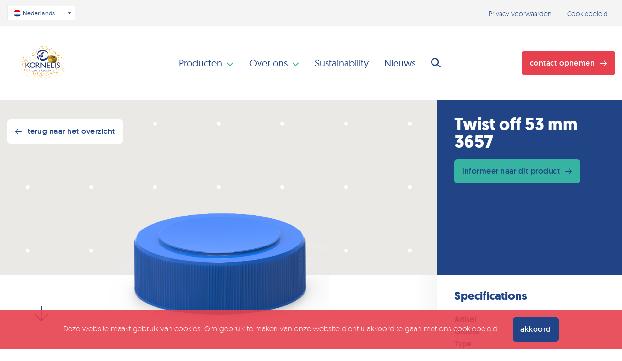

--- FILE ---
content_type: text/html; charset=UTF-8
request_url: https://kornelis.com/nl/product/twist-off-53-mm-3657
body_size: 10093
content:
	<!DOCTYPE html>
	<html lang="nl">
	<head>
					<!-- Google Tag Manager -->
		<script>(function(w,d,s,l,i){w[l]=w[l]||[];w[l].push({'gtm.start':
						new Date().getTime(),event:'gtm.js'});var f=d.getElementsByTagName(s)[0],
					j=d.createElement(s),dl=l!='dataLayer'?'&l='+l:'';j.async=true;j.src=
					'https://www.googletagmanager.com/gtm.js?id='+i+dl;f.parentNode.insertBefore(j,f);
			})(window,document,'script','dataLayer','GTM-NSCFNDK');</script>
		<!-- End Google Tag Manager -->
	
				<meta charset="utf-8" />
			<meta http-equiv="X-UA-Compatible" content="IE=edge" />
							<meta name="viewport" content="width=device-width, initial-scale=1">
				<meta name="author" content="FIZZ Marketing & Communicatie" />
																			<meta
                        name="twitter:card"
                    content="summary_large_image"
                        />
<link
                        rel="canonical"
                    href="https://kornelis.com/nl/product/twist-off-53-mm-3657"
                        />
<title
                >Kornelis | Caps &amp; Closures | Twist off 53 mm 3657</title>

													<meta property="og:image" content="https://kornelis.com/uploads/default/3/6/3657.png"/><meta property="og:image:width" content="1232"/><meta property="og:image:height" content="1039"/>
								<script src="https://code.jquery.com/jquery-3.6.0.min.js" integrity="sha256-/xUj+3OJU5yExlq6GSYGSHk7tPXikynS7ogEvDej/m4=" crossorigin="anonymous"></script>
										<link rel="stylesheet" href="https://stackpath.bootstrapcdn.com/bootstrap/4.4.1/css/bootstrap.min.css" integrity="sha384-Vkoo8x4CGsO3+Hhxv8T/Q5PaXtkKtu6ug5TOeNV6gBiFeWPGFN9MuhOf23Q9Ifjh" crossorigin="anonymous" />
	<link rel="stylesheet" href="/build/app.fdc96e483637d577e25f.css" />
	<link rel="stylesheet" href="https://cdnjs.cloudflare.com/ajax/libs/flickity/2.2.2/flickity.min.css" integrity="sha512-BiFZ6oflftBIwm6lYCQtQ5DIRQ6tm02svznor2GYQOfAlT3pnVJ10xCrU3XuXnUrWQ4EG8GKxntXnYEdKY0Ugg==" crossorigin="anonymous" />
	<link rel="stylesheet" href="https://cdnjs.cloudflare.com/ajax/libs/lightbox2/2.11.3/css/lightbox.min.css" integrity="sha512-ZKX+BvQihRJPA8CROKBhDNvoc2aDMOdAlcm7TUQY+35XYtrd3yh95QOOhsPDQY9QnKE0Wqag9y38OIgEvb88cA==" crossorigin="anonymous" />
	<link rel="stylesheet" href="https://cdnjs.cloudflare.com/ajax/libs/noUiSlider/14.7.0/nouislider.min.css" integrity="sha512-40vN6DdyQoxRJCw0klEUwZfTTlcwkOLKpP8K8125hy9iF4fi8gPpWZp60qKC6MYAFaond8yQds7cTMVU8eMbgA==" crossorigin="anonymous" />
	<link rel="stylesheet" href="https://cdnjs.cloudflare.com/ajax/libs/Ripple.js/1.2.1/ripple.min.css" integrity="sha512-FLswXMbaDzFIpEMuiELxFhOg1dOQbnhqV2XFb3mWVJGODFuYFF2ynK++yyciHxCfngJhQHL1ebs51WVUhOLn6g==" crossorigin="anonymous" />
		

	<!-- Fonts -->
	<link href="https://fonts.googleapis.com/css2?family=Merriweather:wght@300;400;700;900&family=Work+Sans:wght@100;200;300;400;500;600;700;800;900&display=swap" rel="stylesheet">

	<!-- Favicons -->
	<link rel="apple-touch-icon" sizes="180x180" href="/build/favicons/apple-touch-icon.3d190d03.png">
	<link rel="icon" type="image/png" sizes="32x32" href="/build/favicons/favicon-32x32.5e76ee03.png">
	<link rel="icon" type="image/png" sizes="192x192" href="/build/favicons/android-chrome-192x192.60af1469.png">
	<link rel="icon" type="image/png" sizes="16x16" href="/build/favicons/favicon-16x16.e5d06148.png">
	<link rel="manifest" href="/bundles/app/site.webmanifest">
	<link rel="mask-icon" href="/build/favicons/safari-pinned-tab.97017ec5.svg" color="#204485">
	<meta name="msapplication-TileColor" content="#204485">
	<meta name="msapplication-TileImage" content="/build/favicons/mstile-144x144.3ca8e544.png">
	<meta name="theme-color" content="#204485">
	<meta name="msapplication-config" content="/bundles/app/browserconfig.xml">
	</head>
		<body>
						<!-- Google Tag Manager (noscript) -->
			<noscript><iframe src="https://www.googletagmanager.com/ns.html?id=GTM-NSCFNDK"
							  height="0" width="0" style="display:none;visibility:hidden"></iframe></noscript>
			<!-- End Google Tag Manager (noscript) -->
		
																<header id="top">
																	                        <div class="meta-navigation--top meta-navigation--multi-language">
    <div class="container-fluid">
        <div class="row align-items-center">
            <div class="col-6 col-md-8 col-lg-6 d-md-flex align-items-md-center">
                <div class="dropdown dropdown__multi-language">
                    <button class="btn btn-sm btn-white btn-icon btn-icon--before dropdown-toggle" type="button" id="dropdownMenuButton" data-toggle="dropdown" aria-haspopup="true" aria-expanded="false">
                                                                                    <i>
                                                                            <img src="/build/images/icons/language/dutch.22640924.svg" alt="Nederlands" />
                                                                    </i>
                                Nederlands
                                                                                                                            </button>
                    <div class="dropdown-menu dropdown-menu-right" aria-labelledby="dropdownMenuButton">
                                <a title="Nederlands" class="dropdown-item  active" href="/nl/product/twist-off-53-mm-3657">
                    <img src="/build/images/icons/language/dutch.22640924.svg" alt="Nederlands" />
                Nederlands
    </a>
        <a title="English" class="dropdown-item " href="/en/product/twist-off-53-mm-3657">
                    <img src="/build/images/icons/language/english.7b0c953a.svg" alt="English" />
                English
    </a>
                    </div>
                </div>
            </div>
            <div class="col-6 col-md-4 col-lg-6 d-flex align-items-center justify-content-end">
                <nav>
                    <ul>
                                                                                    
        
                    <li class="">
            <a href="/nl/privacy"    >Privacy voorwaarden</a>
        </li>
    
                
        
                    <li class="">
            <a href="/nl/cookiebeleid"    >Cookiebeleid</a>
        </li>
    
                
    
                    </ul>
                </nav>
            </div>
        </div>
    </div>
</div>
    																                    <!-- Navbar - Mega Menu -->
<nav class="navbar navbar--standard navbar-expand-lg d-none d-lg-flex">
    <!-- Navbar brand -->
    <a class="navbar-brand" href="/nl/" title="Home">
        <img src="/build/images/brand/kornelis-logo.df0c0564.svg" alt="Kornelis | Caps &amp; Closures" />
    </a>

    <!-- Hamburger -->
    <button title="Menu" class="hamburger hamburger--spin d-lg-none" type="button" data-toggle="collapse" data-target="#navbar" aria-controls="navbar" aria-expanded="false" aria-label="Toggle navigation">
		<span class="hamburger-box">
			<span class="hamburger-inner"></span>
		</span>
    </button>
    <div class="collapse navbar-collapse" id="navbar">
                                        <ul class="navbar-nav mx-auto ">
                            
            
        
                                            
                <li     class="nav-item dropdown first">                                            <a data-target="/nl/producten" href="/nl/producten"     class="nav-link dropdown-toggle" id="navbarDropdownMenuLink1"
           data-toggle="dropdown" aria-haspopup="true"
        >
            Producten
        </a>
        <ul class="dropdown-menu">
                
            
        
                        
                <li     class="nav-item first">                                                <a href="/nl/producten"     class="dropdown-item">Product catalogus</a>

                        </li>
    

    
            
        
                        
                <li     class="nav-item">                                                <a href="/nl/kleuren"     class="dropdown-item">Kleuren catalogus</a>

                        </li>
    

    
            
        
                        
                <li     class="nav-item">                                                <a href="/nl/bliklook-deksel"     class="dropdown-item">Bliklook deksel</a>

                        </li>
    

    
            
        
                        
                <li     class="nav-item">                                                <a href="/nl/verzegeling-temper-evidence"     class="dropdown-item">Verzegeling - temper evidence</a>

                        </li>
    

    
            
        
                        
                <li     class="nav-item last">                                                <a href="/nl/iml-in-mould-label"     class="dropdown-item">IML (in mould label)</a>

                        </li>
    


        </ul>
                        </li>
    

    
            
        
                                            
                <li     class="nav-item dropdown">                                            <a data-target="/nl/ons-verhaal" href="/nl/ons-verhaal"     class="nav-link dropdown-toggle" id="navbarDropdownMenuLink2"
           data-toggle="dropdown" aria-haspopup="true"
        >
            Over ons
        </a>
        <ul class="dropdown-menu">
                
            
        
                        
                <li     class="nav-item first">                                                <a href="/nl/ons-verhaal"     class="dropdown-item">Ons verhaal</a>

                        </li>
    

    
            
        
                        
                <li     class="nav-item">                                                <a href="/nl/onze-wereld"     class="dropdown-item">Onze wereld</a>

                        </li>
    

    
            
        
                        
                <li     class="nav-item">                                                <a href="/nl/oplossingen-op-maat"     class="dropdown-item">Design &amp; Tooling</a>

                        </li>
    

    
            
        
                        
                <li     class="nav-item last">                                                <a href="/nl/vacatures"     class="dropdown-item">Vacatures</a>

                        </li>
    


        </ul>
                        </li>
    

    
            
        
                        
                <li     class="nav-item">                                                <a href="/nl/sustainability"     class="nav-link">Sustainability</a>

                        </li>
    

    
            
        
                        
                <li     class="nav-item last">                                                <a href="/nl/nieuws"     class="nav-link">Nieuws</a>

                        </li>
    


                            <li class="nav-item">
                    <div id="searchbutton" title="Zoeken" class="nav-link">
                        <i class="fas fa-search"></i>
                    </div>
                </li>
                    </ul>
    
            </div>

                                                                                                                                <div class="nav-right">
            <a title="Contact opnemen" class="btn btn-md btn-primary btn-icon btn-icon--after"
               href="/nl/contact" role="button">
                Contact opnemen
                <i class="far fa-arrow-right"></i>
            </a>
        </div>
            
    }
        <!-- Searchbar -->
        <div id="searchbar">
    <div class="container">
        <div class="row justify-content-center w-100">
            <div class="col-lg-10">
                <form method="get" action="/nl/zoeken">
                    <div class="form-group d-flex align-items-center mb-0">
                        <label for="inputSearch">
                            Zoeken:
                        </label>
                        <div class="input-group ml-4">
                            <input id="inputSearch" name="f[q]" placeholder="Wat zoek je?" type="text" class="form-control border-right-0" aria-describedby="inputSearch">
                            <div class="input-group-append">
                                <button class="btn btn-brand text-white" type="submit" id="inputSearchBtn">
                                    Zoeken <i class="far fa-search ml-3"></i>
                                </button>
                            </div>
                        </div>
                    </div>
                </form>
            </div>
        </div>
    </div>
</div>    </nav>

<nav class="navbar navbar--mobile main-menu d-lg-none">

    <!-- Navbar Brand -->
    <a class="navbar-brand" href="/nl/" title="Home">
        <img src="/build/images/brand/kornelis-logo.df0c0564.svg" alt="Kornelis | Caps &amp; Closures" />
    </a>

    <!-- Hamburger -->
    <button title="Menu" class="hamburger hamburger--toggle hamburger--mobile hamburger--spin" type="button">
		<span class="hamburger-box">
			<span class="hamburger-inner"></span>
			<span class="hamburger-text">Menu</span>
		</span>
    </button>

    <!-- Navigation -->
    <div class="navigation navigation--mobile container-fluid">


                <form method="get" action="/nl/zoeken">
            <div class="form-group">
                <div class="input-group">
                    <input  name="f[q]" placeholder="Wat zoek je?" type="text" class="form-control border-right-0" aria-describedby="searchNavbarMobile">
                    <div class="input-group-append">
                        <button class="btn btn-outline-secondary" type="submit" id="searchNavbarMobile">
                            <i class="far fa-search"></i>
                        </button>
                    </div>
                </div>
            </div>
        </form>

        <!-- Navbar items -->
        <div class="spectrumb row align-items-md-center">
            <div class="w-100">
                                                        <div class="navbar-block pull-left col-12">
            <ul>
                                
                                                                                                                                                                                                                                                                                                            <li class="nav-item ">
                                        <a class="nav-link" href="/nl/producten" title="Producten" id="navbarDropdownMenuLinkMobile1">
            Producten
        </a>
        <a class="next-button" href="#">
            <i class="far far fa-bars"></i>
        </a>
        <ul>
                            
                                                                                <li class="nav-item ">
                                                    <a title="Product catalogus" href="/nl/producten"     class="nav-link dropdown-item">Product catalogus</a>

    
        </li>
    

                
                                                                                <li class="nav-item ">
                                                    <a title="Kleuren catalogus" href="/nl/kleuren"     class="nav-link dropdown-item">Kleuren catalogus</a>

    
        </li>
    

                
                                                                                <li class="nav-item ">
                                                    <a title="Bliklook deksel" href="/nl/bliklook-deksel"     class="nav-link dropdown-item">Bliklook deksel</a>

    
        </li>
    

                
                                                                                <li class="nav-item ">
                                                    <a title="Verzegeling - temper evidence" href="/nl/verzegeling-temper-evidence"     class="nav-link dropdown-item">Verzegeling - temper evidence</a>

    
        </li>
    

                
                                                                                <li class="nav-item ">
                                                    <a title="IML (in mould label)" href="/nl/iml-in-mould-label"     class="nav-link dropdown-item">IML (in mould label)</a>

    
        </li>
    


        </ul>
    
        </li>
    

                
                                                                                                                                                                                                                                                                <li class="nav-item ">
                                        <a class="nav-link" href="/nl/ons-verhaal" title="Over ons" id="navbarDropdownMenuLinkMobile2">
            Over ons
        </a>
        <a class="next-button" href="#">
            <i class="far far fa-bars"></i>
        </a>
        <ul>
                            
                                                                                <li class="nav-item ">
                                                    <a title="Ons verhaal" href="/nl/ons-verhaal"     class="nav-link dropdown-item">Ons verhaal</a>

    
        </li>
    

                
                                                                                <li class="nav-item ">
                                                    <a title="Onze wereld" href="/nl/onze-wereld"     class="nav-link dropdown-item">Onze wereld</a>

    
        </li>
    

                
                                                                                <li class="nav-item ">
                                                    <a title="Design &amp; Tooling" href="/nl/oplossingen-op-maat"     class="nav-link dropdown-item">Design &amp; Tooling</a>

    
        </li>
    

                
                                                                                <li class="nav-item ">
                                                    <a title="Vacatures" href="/nl/vacatures"     class="nav-link dropdown-item">Vacatures</a>

    
        </li>
    


        </ul>
    
        </li>
    

                
                                                                                <li class="nav-item ">
                                            <a title="Sustainability" href="/nl/sustainability"     class="nav-link">Sustainability</a>

    
        </li>
    

                
                                                                                <li class="nav-item ">
                                            <a title="Nieuws" href="/nl/nieuws"     class="nav-link">Nieuws</a>

    
        </li>
    


            </ul>
                                                                                                                                                <a title="Contact opnemen" class="btn btn-md btn-primary btn-icon btn-icon--after w-100"
           href="/nl/contact" role="button">
            Contact opnemen
            <i class="far fa-arrow-right"></i>
        </a>
                    
            <div class="social--follow d-flex align-items-center justify-content-center">
                <h6 class="h5 mb-0 mr-2">
                    Volg ons:
                </h6>
                                            <a href="https://nl.linkedin.com/company/kornelis-caps-&amp;-closures" class="social linkedin" target="_blank" title="LinkedIn" rel="nofollow"><i class="fab fa-linkedin-in" aria-hidden="true"></i></a>                <a href="https://youtu.be/HNPqzF54Ml0" class="social youtube" target="_blank" title="YouTube" rel="nofollow"><i class="fab fa-youtube" aria-hidden="true"></i></a>            </div>
        </div>
    
                
            </div>
        </div>
    </div>
</nav>

<div class="overlay-backdrop overflow-x-hidden"></div>    														</header>
			
			    <!-- FULL OFFSET -- RIGHT -->
    <main class="product-detail full-offset--right">
        <aside class="col--small page-section p-0 order-2">
            <!-- Shows only on XS to MD -->
            <div class="product-detail__header d-lg-none">
                <div class="container">
                    <!-- Data -->
                    <div class="row align-items-center justify-content-between mb-4">
                        <div class="col-8">
                                                                                        <a title="Terug naar het overzicht" class="btn btn-md btn-white btn-icon btn-icon--before mt-4" href="/nl/producten" role="button">
                                    Terug naar het overzicht
                                    <i class="far fa-arrow-left"></i>
                                </a>
                                                    </div>
                    </div>
                </div>
                                    <img class="product-detail__header-image" src="/uploads/default/3/6/3657.png" alt="Twist off 53 mm 3657" />
                
                <a class="scroll-to d-none" href="#products">
                    <i class="fal fa-arrow-down"></i>
                </a>
            </div>
            <!-- // Shows only on XS to MD -->
            <div class="container-fluid bg-brand">
                <div class="row">
                    <div class="col">
                        <div class="intro">
                            <h1>
                                Twist off 53 mm 3657
                            </h1>
                                                        <a id="toggle-4" title="Informeer naar dit product" class="btn btn-md btn-success btn-icon btn-icon--after js-open-product-model" role="button"  data-target="#inquireModal" data-toggle="modal"  data-image-alt="Twist off 53 mm 3657" data-image="/uploads/default/3/6/3657.png" data-article-number="3657">
                                Informeer naar dit product
                                <i class="far fa-arrow-right"></i>
                            </a>
                        </div>
                    </div>
                </div>
            </div>
            <div class="container-fluid">
                <div class="row">
                    <div class="col">
                        <div class="specifications">
                            <h3>
                                Specifications
                            </h3>
                            <div class="row">
                                <div class="col">
                                    <strong>
                                        Artikel
                                    </strong>
                                </div>
                                <div class="col">
                                    3657
                                </div>
                            </div>
                            <div class="row">
                                <div class="col">
                                    <strong>
                                        Groote
                                    </strong>
                                </div>
                                <div class="col">
                                    53
                                </div>
                            </div>
                            <div class="row">
                                <div class="col">
                                    <strong>
                                        Type
                                    </strong>
                                </div>
                                <div class="col">
                                                                    </div>
                            </div>
                                                            <div class="row">
                                    <div class="col">
                                        <strong>
                                            Seal type
                                        </strong>
                                    </div>
                                    <div class="col">
                                        Inlay seal
                                    </div>
                                </div>
                                                            <div class="row">
                                    <div class="col">
                                        <strong>
                                            Liner seal
                                        </strong>
                                    </div>
                                    <div class="col">
                                        Cardbord
                                    </div>
                                </div>
                                                        <h3 class="mt-5">
                                Draad specificatie
                            </h3>
                            <a class="lightbox-block mb-2" href="/uploads/default/3/6/3657-drawings.jpg" title="Draad specificatie Twist off 53 mm 3657" data-lightbox="Draad specificatie Twist off 53 mm 3657" data-title="Draad specificatie Twist off 53 mm 3657">
                                <img src="/uploads/default/3/6/3657-drawings.jpg" alt="Draad specificatie Twist off 53 mm 3657" />

                                <!-- Full Screen Icon -->
                                <div class="full-screen-icon">
                                </div>
                            </a>
                                                                                                                                                            <div class="sidebar--text-widget--boxed">
        <h3 class="h3">
            Kleur opties
        </h3>
        <p>
            Kornelis levert de sluitingen in vele kleuren. Bekijk hier onze kleurencatalogus.
        </p>
                                                                                                                                                                                                <a title="Kleur opties"
                   class="btn btn-md btn-success btn-icon btn-icon--after btn--full-width text-left"
                   href="/nl/kleuren" role="button">
                    Kleur opties
                    <i class="far fa-arrow-right"></i>
                </a>
                        </div>
                                                                        </div>
                    </div>
                </div>
            </div>
        </aside>
        <article class="col--large col--large__product-detail">
            <!-- Shows only from LG to XL -->
            <div class="product-detail__header d-none d-lg-block">
                <div class="container">
                    <!-- Data -->
                    <div class="row align-items-center justify-content-between mb-4">
                        <div class="col-8">
                                                            <a title="Terug naar het overzicht" class="btn btn-md btn-white btn-icon btn-icon--before" href="/nl/producten" role="button">
                                    Terug naar het overzicht
                                    <i class="far fa-arrow-left"></i>
                                </a>
                                                    </div>
                    </div>
                </div>
                                    <img class="product-detail__header-image" src="/uploads/default/3/6/3657.png" alt="Twist off 53 mm 3657" />
                                <a class="scroll-to" href="#products">
                    <i class="fal fa-arrow-down"></i>
                </a>
            </div>
            <!-- // Shows only from LG to XL -->


            <div id="products" class="page-section">
                <div class="container">
                    <div class="row justify-content-center">
                        <div class="col-lg-11 col-xl-10">
                                                                                                                                                    <h2 class="display-4">
                                    Meer <strong>Caps & Closures</strong>
                                </h2>
                                <div class="row row-cols-1 row-cols-md-2 row-cols-xl-3">
                                                                                                                                                                                                                                                                                                                                    <div class="col">
                                                <div class="card--product-wrapper">
    <div id="toggle-58" class="badge badge--primary js-open-product-model" data-toggle="modal" data-target="#inquireModal" data-image-alt="Low bliklook 63 mm" data-image="/uploads/default/3/7/3799-63-mm-bliklook-l.png" data-article-number="3799">
        <i class="far fa-user-headset"></i>
        Informeer
    </div>
    <a title="Low bliklook 63 mm" href="/nl/product/low-bliklook-63-mm" class="card card--product">
        <figure>
            <img src="/uploads/default/3/7/3799-63-mm-bliklook-l.png" alt="Low bliklook 63 mm">
        </figure>
        <div class="card--product__body">
            <h5 class="card--product__title">
                Low bliklook 63 mm
            </h5>
            <div class="card--product__footer">
                <div class="data">
                    <span>
                        63mm
                    </span>
                    <span>
                        s/n 3799
                    </span>
                </div>
                <i class="far fa-arrow-right"></i>
            </div>
        </div>
    </a>
</div>                                            </div>
                                                                                                                                                                                                                                                                                                                                                                                    <div class="col">
                                                <div class="card--product-wrapper">
    <div id="toggle-57" class="badge badge--primary js-open-product-model" data-toggle="modal" data-target="#inquireModal" data-image-alt="Bliklook 63 mm" data-image="/uploads/default/3/7/3796-63-mm-bliklook.png" data-article-number="3796">
        <i class="far fa-user-headset"></i>
        Informeer
    </div>
    <a title="Bliklook 63 mm" href="/nl/product/bliklook-63-mm" class="card card--product">
        <figure>
            <img src="/uploads/default/3/7/3796-63-mm-bliklook.png" alt="Bliklook 63 mm">
        </figure>
        <div class="card--product__body">
            <h5 class="card--product__title">
                Bliklook 63 mm
            </h5>
            <div class="card--product__footer">
                <div class="data">
                    <span>
                        63mm
                    </span>
                    <span>
                        s/n 3796
                    </span>
                </div>
                <i class="far fa-arrow-right"></i>
            </div>
        </div>
    </a>
</div>                                            </div>
                                                                                                                                                                                                                                                                                                                                                                                    <div class="col">
                                                <div class="card--product-wrapper">
    <div id="toggle-56" class="badge badge--primary js-open-product-model" data-toggle="modal" data-target="#inquireModal" data-image-alt="Bliklook 70 mm" data-image="/uploads/default/3/7/3784-70-mm-bliklook.png" data-article-number="3784">
        <i class="far fa-user-headset"></i>
        Informeer
    </div>
    <a title="Bliklook 70 mm" href="/nl/product/bliklook-70-mm-0" class="card card--product">
        <figure>
            <img src="/uploads/default/3/7/3784-70-mm-bliklook.png" alt="Bliklook 70 mm">
        </figure>
        <div class="card--product__body">
            <h5 class="card--product__title">
                Bliklook 70 mm
            </h5>
            <div class="card--product__footer">
                <div class="data">
                    <span>
                        70mm
                    </span>
                    <span>
                        s/n 3784
                    </span>
                </div>
                <i class="far fa-arrow-right"></i>
            </div>
        </div>
    </a>
</div>                                            </div>
                                                                                                                                                        </div>
                                                                                                                                            </div>
                    </div>
                </div>
            </div>
        </article>
    </main>

                            <!-- Modal -->

<div class="modal modal--product fade" id="inquireModal" tabindex="-1" role="dialog" aria-labelledby="inquireModalLabel" aria-hidden="true">
    <div class="modal-dialog">
        <div class="modal-content">
            <div class="modal-header">
                <img id="inquire-image" alt="Xxx" />
                <button type="button" class="close" data-dismiss="modal" aria-label="Close">
                    <i class="far fa-times"></i>
                </button>
            </div>
            <div class="modal-body">
                                    <h2 class="h1" id="inquireModalLabel">
                        Product informatie verzoek
                    </h2>
                    <p>
                        
                    </p>
                    	<form  name="managed_form_5f5a266e547ae" method="post" action="#inquire?id=0000" id="inquireForm" class="recaptcha-form" role="form">
                        	
                                                                                                	<div class="form-group"><div 	id="managed_form_5f5a266e547ae_5f5a266e547ae_product_article_number"><input type="hidden" 	id="managed_form_5f5a266e547ae_5f5a266e547ae_product_article_number_value" name="managed_form_5f5a266e547ae[product_article_number][value]"  required="required"		class="js-article-number-field" /></div></div><div class="form-group"><div 	id="managed_form_5f5a266e547ae_5f5a266e547ae_name"><div class="form-group"><label class="control-label required" for="managed_form_5f5a266e547ae_5f5a266e547ae_name_value">Naam</label><input type="text" 	id="managed_form_5f5a266e547ae_5f5a266e547ae_name_value" name="managed_form_5f5a266e547ae[name][value]"  required="required"		class="form-control" style="" ></div></div></div><div class="form-group"><div 	id="managed_form_5f5a266e547ae_5f5a266e547ae_surname"><div class="form-group"><label class="control-label required" for="managed_form_5f5a266e547ae_5f5a266e547ae_surname_value">Achternaam</label><input type="text" 	id="managed_form_5f5a266e547ae_5f5a266e547ae_surname_value" name="managed_form_5f5a266e547ae[surname][value]"  required="required"		class="form-control" style="" ></div></div></div><div class="form-group"><div 	id="managed_form_5f5a266e547ae_5f5a266e547ae_company"><div class="form-group"><label class="control-label required" for="managed_form_5f5a266e547ae_5f5a266e547ae_company_value">Bedrijfsnaam</label><input type="text" 	id="managed_form_5f5a266e547ae_5f5a266e547ae_company_value" name="managed_form_5f5a266e547ae[company][value]"  required="required"		class="form-control" style="" ></div></div></div><div class="form-group"><div 	id="managed_form_5f5a266e547ae_5f5a266e547ae_phone"><div class="form-group"><label class="control-label" for="managed_form_5f5a266e547ae_5f5a266e547ae_phone_value">Telefoonnummer</label><input type="text" 	id="managed_form_5f5a266e547ae_5f5a266e547ae_phone_value" name="managed_form_5f5a266e547ae[phone][value]" 		class="form-control" style="" ></div></div></div><div class="form-group"><div 	id="managed_form_5f5a266e547ae_5f5a266e547ae_email"><div class="form-group"><label class="control-label required" for="managed_form_5f5a266e547ae_5f5a266e547ae_email_value">E-mailadres</label><input type="email" 	id="managed_form_5f5a266e547ae_5f5a266e547ae_email_value" name="managed_form_5f5a266e547ae[email][value]"  required="required"		class="form-control" ></div></div></div><div class="form-group"><div 	id="managed_form_5f5a266e547ae_5f5a266e547ae_explanation"><div class="form-group"><label class="control-label required" for="managed_form_5f5a266e547ae_5f5a266e547ae_explanation_value">Toelichting</label><textarea 	id="managed_form_5f5a266e547ae_5f5a266e547ae_explanation_value" name="managed_form_5f5a266e547ae[explanation][value]"  required="required"		class="form-control js-motivation-field" style="height:100px;resize:vertical;" placeholder="Ik wil graag iets weten over product 0000" rows="5">Ik wil graag iets weten over product 0000</textarea></div></div></div><div 	id="managed_form_5f5a266e547ae_5f5a266e547ae_avg_check"><div class="custom-control custom-checkbox "><input type="checkbox" class="custom-control-input" name="managed_form_5f5a266e547ae[avg_check][value]" id="managed_form_5f5a266e547ae_5f5a266e547ae_avg_check_value"
               value="1"  required><label class="custom-control-label" for="managed_form_5f5a266e547ae_5f5a266e547ae_avg_check_value">Ja, ik ga akkoord met de <a href="/nl/privacy" target="_blank">privacy voorwaarden</a> conform de AVG-wetgeving</label></div></div><div class="form-group"><div 	id="managed_form_5f5a266e547ae_5f5a266e547ae_robot"><div class="form-group"><script>
          var onReCaptchaSuccess = function() {
            var errorDivs = document.getElementsByClassName('recaptcha-error');
            if (errorDivs.length) {
              errorDivs[0].className = '';
            }

            var errorMsgs = document.getElementsByClassName('recaptcha-error-message');
            if (errorMsgs.length) {
              errorMsgs[0].parentNode.removeChild(errorMsgs[0]);
            }

            var forms = document.getElementsByClassName('recaptcha-form');
            if (forms.length) {
              var recaptchaSubmitEvent = document.createEvent('Event');
              recaptchaSubmitEvent.initEvent('submit', true, true);
              forms[0].addEventListener('submit', function (e) {
              e.target.submit();
              }, false);
              forms[0].dispatchEvent(recaptchaSubmitEvent);
            }
          };
        </script><script src="https://www.google.com/recaptcha/api.js?hl=nl" defer async></script><div class="g-recaptcha" data-theme="light" data-size="invisible" data-type="image" data-sitekey="6LcIle8ZAAAAACf3PMhcHRVMPtbqQAnqMlXhqR6Q" data-callback="onReCaptchaSuccess" data-expired-callback="" data-bind="btn_submit" data-badge=""></div><noscript><div style="width: 302px; height: 352px;"><div style="width: 302px; height: 352px; position: relative;"><div style="width: 302px; height: 352px; position: absolute;"><iframe src="https://www.google.com/recaptcha/api/fallback?k=6LcIle8ZAAAAACf3PMhcHRVMPtbqQAnqMlXhqR6Q"
                  style="width: 302px; height:352px; border-style: none; overflow: hidden;"
              ></iframe></div><div style="width: 250px; height: 80px; position: absolute; border-style: none; bottom: 21px; left: 25px; margin: 0; padding: 0; right: 25px;"><textarea id="g-recaptcha-response" name="g-recaptcha-response"
                    class="g-recaptcha-response"
                    style="width: 250px; height: 80px; border: 1px solid #c1c1c1; margin: 0; padding: 0; resize: none;"
              ></textarea></div></div></div></noscript></div></div></div><input type="hidden" 	id="managed_form_5f5a266e547ae_5f5a266e547ae__token" name="managed_form_5f5a266e547ae[_token]" 		class="form-control" value="44c405fa.Z55CjDJaLI6URMUiNfWv_xQC5z2GcLWMzDQeGAnd84c.K_UQ32gbTeHxaYJqcrzWtn9rsGXwPoDCv3hMa2eNnOVT3SahRg18w6YqgA" >
                        <button id="btn_submit" title="Verzenden" type="submit" class="btn btn-md btn-success btn-icon btn-icon--after">
                            Verzenden
                            <i class="far fa-arrow-right"></i>
                        </button>
                    	</form>
                            </div>
        </div>
    </div>
</div>


							                    <footer class="footer--standard">
    <div class="container">
        <div class="row">
                            <div class="col-md-6 col-lg-3">
                                            <h4 class="h4">
        Producten
    </h4>
    <nav>
        <ul>
                            
                                                                                                                                        <li>
            <a title="Product catalogus" href="/nl/producten">
                Product catalogus
            </a>
        </li>
                                                    
                                                                                                                                        <li>
            <a title="Kleuren catalogus" href="/nl/kleuren">
                Kleuren catalogus
            </a>
        </li>
                                                    
                                                                                                                                        <li>
            <a title="Verzegeling - temper evidence" href="/nl/verzegeling-temper-evidence">
                Verzegeling - temper evidence
            </a>
        </li>
                                                    
                                                                                                                                        <li>
            <a title="IML (in mould label)" href="/nl/iml-in-mould-label">
                IML (in mould label)
            </a>
        </li>
                                                    
                                                                                                                                        <li>
            <a title="Bliklook deksel" href="/nl/bliklook-deksel">
                Bliklook deksel
            </a>
        </li>
                                            </ul>
    </nav>
                    </div>
                            <div class="col-md-6 col-lg-3">
                                            <h4 class="h4">
        Over ons
    </h4>
    <nav>
        <ul>
                            
                                                                                                                                        <li>
            <a title="Ons verhaal" href="/nl/ons-verhaal">
                Ons verhaal
            </a>
        </li>
                                                    
                                                                                                                                        <li>
            <a title="Onze wereld" href="/nl/onze-wereld">
                Onze wereld
            </a>
        </li>
                                                    
                                                                                                                                        <li>
            <a title="Sustainability" href="/nl/sustainability">
                Sustainability
            </a>
        </li>
                                                    
                                                                                                                                        <li>
            <a title="Design &amp; tooling" href="/nl/oplossingen-op-maat">
                Design &amp; tooling
            </a>
        </li>
                                            </ul>
    </nav>
                    </div>
                            <div class="col-md-6 col-lg-3">
                                            <h4 class="h4">
        Snel naar
    </h4>
    <nav>
        <ul>
                            
                                                                                                                                        <li>
            <a title="Vacatures" href="/nl/vacatures">
                Vacatures
            </a>
        </li>
                                                    
                                                                                                                                        <li>
            <a title="Nieuws" href="/nl/nieuws">
                Nieuws
            </a>
        </li>
                                                    
                                                                                                                                        <li>
            <a title="Contact" href="/nl/contact">
                Contact
            </a>
        </li>
                                            </ul>
    </nav>
                    </div>
                        <div class="col-md-6 col-lg-3">
                                    <h4 class="h2">
                        Kornelis Caps &amp; Closures
                    </h4>
                                                    <address>
                        Eesveenseweg 2<br />
8332 JB Steenwijk<br />
The Netherlands
                    </address>
                                                                            <a title="Bel: +31 (0)521 51 27 41" class="btn btn-sm btn-outline-black btn-icon btn-icon--before" href="tel:+31521512741" role="button">
        <i class="fas fa-phone"></i>
        +31 (0)521 51 27 41
    </a>
                                                        <a title="mail: info@kornelis.nl" class="btn btn-sm btn-outline-black btn-icon btn-icon--before" href="/cdn-cgi/l/email-protection#bbd2d5ddd4fbd0d4c9d5ded7d2c895d5d7" role="button">
                        <i class="far fa-envelope"></i>
                        <span class="__cf_email__" data-cfemail="d5bcbbb3ba95bebaa7bbb0b9bca6fbbbb9">[email&#160;protected]</span>
                    </a><br/>
                                                                                                                                                                        <a title="Contact opnemen" class="btn btn-md btn-primary btn-icon btn-icon--after"
           href="/nl/contact" role="button">
            Contact opnemen
            <i class="far fa-arrow-right"></i>
        </a>
                        
                <div class="social--follow d-flex align-items-center mt-3">
                    <h6 class="h6 mr-2">
                        Volg ons:
                    </h6>
                                                <a href="https://nl.linkedin.com/company/kornelis-caps-&amp;-closures" class="social linkedin" target="_blank" title="LinkedIn" rel="nofollow"><i class="fab fa-linkedin-in" aria-hidden="true"></i></a>                <a href="https://youtu.be/HNPqzF54Ml0" class="social youtube" target="_blank" title="YouTube" rel="nofollow"><i class="fab fa-youtube" aria-hidden="true"></i></a>                </div>
            </div>
        </div>
    </div>
    <a title="To top" id="to-top" href="#top">
        <i class="fal fa-chevron-up" aria-hidden="true"></i>
        <br>
        To
        <br>
        top
    </a>
</footer>    
								                    
    <div class="meta-navigation--bottom meta-navigation--multi-language">
    <div class="container-fluid">
        <div class="row align-items-center">
            <div class="col-12 col-lg-6 text-center text-lg-left d-lg-flex align-items-lg-center">
                <div class="dropdown dropdown__multi-language d-none d-lg-inline-block">
                    <button class="btn btn-sm btn-white btn-icon btn-icon--before dropdown-toggle" type="button" id="dropdownMenuButton02" data-toggle="dropdown" aria-haspopup="true" aria-expanded="false">
                                                                                    <i>
                                                                            <img src="/build/images/icons/language/dutch.22640924.svg" alt="Nederlands" />
                                                                    </i>
                                Nederlands
                                                                                                                            </button>
                    <div class="dropdown-menu dropdown-menu-right" aria-labelledby="dropdownMenuButton02">
                                <a title="Nederlands" class="dropdown-item  active" href="/nl/product/twist-off-53-mm-3657">
                    <img src="/build/images/icons/language/dutch.22640924.svg" alt="Nederlands" />
                Nederlands
    </a>
        <a title="English" class="dropdown-item " href="/en/product/twist-off-53-mm-3657">
                    <img src="/build/images/icons/language/english.7b0c953a.svg" alt="English" />
                English
    </a>
                    </div>
                </div>
                <p>
                    &copy; 2026 - Ontwerp &amp; realisatie door <a href="https://fizz.nl" target="_blank" rel="nofollow" title="FIZZ | Digital Agency">FIZZ | Digital Agency</a>
                </p>
            </div>
            <div class="col-12 col-lg-6 text-center text-lg-left d-lg-flex justify-content-lg-end">
                <nav class="my-3 my-lg-0">
                    <ul>
                                                                                    
        
                    <li class="">
            <a href="/nl/privacy"    >Privacy voorwaarden</a>
        </li>
    
                
        
                    <li class="">
            <a href="/nl/cookiebeleid"    >Cookiebeleid</a>
        </li>
    
                
    
                    </ul>
                </nav>
                <div class="dropdown dropdown__multi-language d-lg-none mt-2">
                    <button class="btn btn-sm btn-white btn-icon btn-icon--before dropdown-toggle mx-auto" type="button" id="dropdownMenuButton03" data-toggle="dropdown" aria-haspopup="true" aria-expanded="false">
                                                                                    <i>
                                                                            <img src="/build/images/icons/language/dutch.22640924.svg" alt="Nederlands" />
                                                                    </i>
                                Nederlands
                                                                                                                            </button>
                    <div class="dropdown-menu dropdown-menu-right" aria-labelledby="dropdownMenuButton03">
                                <a title="Nederlands" class="dropdown-item  active" href="/nl/product/twist-off-53-mm-3657">
                    <img src="/build/images/icons/language/dutch.22640924.svg" alt="Nederlands" />
                Nederlands
    </a>
        <a title="English" class="dropdown-item " href="/en/product/twist-off-53-mm-3657">
                    <img src="/build/images/icons/language/english.7b0c953a.svg" alt="English" />
                English
    </a>
                    </div>
                </div>
            </div>
        </div>
    </div>
</div>    
													
							<script data-cfasync="false" src="/cdn-cgi/scripts/5c5dd728/cloudflare-static/email-decode.min.js"></script><script src="https://cdnjs.cloudflare.com/ajax/libs/jquery.matchHeight/0.7.2/jquery.matchHeight-min.js" integrity="sha512-/bOVV1DV1AQXcypckRwsR9ThoCj7FqTV2/0Bm79bL3YSyLkVideFLE3MIZkq1u5t28ke1c0n31WYCOrO01dsUg==" crossorigin="anonymous"></script>
				<script src="https://cdn.jsdelivr.net/npm/popper.js@1.16.0/dist/umd/popper.min.js" integrity="sha384-Q6E9RHvbIyZFJoft+2mJbHaEWldlvI9IOYy5n3zV9zzTtmI3UksdQRVvoxMfooAo" crossorigin="anonymous"></script>
				<script src="https://stackpath.bootstrapcdn.com/bootstrap/4.4.1/js/bootstrap.min.js" integrity="sha384-wfSDF2E50Y2D1uUdj0O3uMBJnjuUD4Ih7YwaYd1iqfktj0Uod8GCExl3Og8ifwB6" crossorigin="anonymous"></script>
				<script src="https://cdnjs.cloudflare.com/ajax/libs/lightbox2/2.11.3/js/lightbox.min.js" integrity="sha512-k2GFCTbp9rQU412BStrcD/rlwv1PYec9SNrkbQlo6RZCf75l6KcC3UwDY8H5n5hl4v77IDtIPwOk9Dqjs/mMBQ==" crossorigin="anonymous"></script>
				<script src="https://cdnjs.cloudflare.com/ajax/libs/flickity/2.2.2/flickity.pkgd.min.js" integrity="sha512-cA8gcgtYJ+JYqUe+j2JXl6J3jbamcMQfPe0JOmQGDescd+zqXwwgneDzniOd3k8PcO7EtTW6jA7L4Bhx03SXoA==" crossorigin="anonymous"></script>
				<script src="https://cdnjs.cloudflare.com/ajax/libs/noUiSlider/14.7.0/nouislider.min.js" integrity="sha512-jWNpWAWx86B/GZV4Qsce63q5jxx/rpWnw812vh0RE+SBIo/mmepwOSQkY2eVQnMuE28pzUEO7ux0a5sJX91g8A==" crossorigin="anonymous"></script>
				<script src="https://cdnjs.cloudflare.com/ajax/libs/js-cookie/2.2.1/js.cookie.min.js" integrity="sha512-Meww2sXqNHxI1+5Dyh/9KAtvI9RZSA4c1K2k5iL02oiPO/RH3Q30L3M1albtqMg50u4gRTYdV4EXOQqXEI336A==" crossorigin="anonymous"></script>
				<script src="https://cdnjs.cloudflare.com/ajax/libs/wnumb/1.2.0/wNumb.min.js" integrity="sha512-igVQ7hyQVijOUlfg3OmcTZLwYJIBXU63xL9RC12xBHNpmGJAktDnzl9Iw0J4yrSaQtDxTTVlwhY730vphoVqJQ==" crossorigin="anonymous"></script>
				<script src="https://cdnjs.cloudflare.com/ajax/libs/mark.js/8.11.1/mark.min.js" integrity="sha512-5CYOlHXGh6QpOFA/TeTylKLWfB3ftPsde7AnmhuitiTX4K5SqCLBeKro6sPS8ilsz1Q4NRx3v8Ko2IBiszzdww==" crossorigin="anonymous"></script>
				<script src="https://cdnjs.cloudflare.com/ajax/libs/Ripple.js/1.2.1/ripple.min.js" integrity="sha512-M7LdVdj6Pck0GDllHuEchDVXzPPvss3VSn3QSgBUcVLgLYq+bPCj91xKRfUSwjF/wmClLJUHEwm+p/d3OmBbtw==" crossorigin="anonymous"></script>
				<script src="https://cdnjs.cloudflare.com/ajax/libs/modernizr/2.8.3/modernizr.min.js" integrity="sha512-3n19xznO0ubPpSwYCRRBgHh63DrV+bdZfHK52b1esvId4GsfwStQNPJFjeQos2h3JwCmZl0/LgLxSKMAI55hgw==" crossorigin="anonymous"></script>
				<script src="https://cdnjs.cloudflare.com/ajax/libs/jquery.imagesloaded/4.1.4/imagesloaded.min.js" integrity="sha512-u60RZhsQhxJA7fqX4ek1kuhflszOTVeqDxEKb5ewa3KxegvBpZyeYZMm/wBZTFmVZwgt9SaqsmR0ICjQXaqH2w==" crossorigin="anonymous"></script>
				<script src="https://cdnjs.cloudflare.com/ajax/libs/raphael/2.3.0/raphael.min.js" integrity="sha512-tBzZQxySO5q5lqwLWfu8Q+o4VkTcRGOeQGVQ0ueJga4A1RKuzmAu5HXDOXLEjpbKyV7ow9ympVoa6wZLEzRzDg==" crossorigin="anonymous"></script>
				<script src="https://cdn.jsdelivr.net/npm/beerslider@1.0.3/dist/BeerSlider.min.js"></script>
				<script src="https://cdn.jsdelivr.net/npm/desandro-classie@1.0.1/classie.min.js"></script>
				<script src="https://unpkg.com/masonry-layout@4.2.2/dist/masonry.pkgd.min.js"></script>
				<script src="https://kit.fontawesome.com/f8512f5696.js" crossorigin="anonymous"></script>
				<script src="/build/app.8006c7f229df14d7a2ed.js"></script>
			
							    <!-- Cookiebar -->
    <div id="cookie-bar" class="py-3 px-3">
                Deze website maakt gebruik van cookies. Om gebruik te maken van onze website dient u akkoord te gaan met ons <a href="/nl/cookiebeleid" title="Cookiebeleid">cookiebeleid</a>.
        <a id="cookie-accept-btn" class="btn btn-brand ml-lg-4 mt-3 mt-lg-0 btn-js-hide" href="#" role="button">
                        Akkoord
                    </a>
    </div>
    <script>
        $(".btn-js-hide").click(function(e) {
            e.preventDefault();
            Cookies.set('cookies_accepted', true, { expires: 365 } );
            $("#cookie-bar").hide();
            document.dispatchEvent(new Event("fizz-cookies-accepted"));
        });
    </script>

							<script defer src="https://static.cloudflareinsights.com/beacon.min.js/vcd15cbe7772f49c399c6a5babf22c1241717689176015" integrity="sha512-ZpsOmlRQV6y907TI0dKBHq9Md29nnaEIPlkf84rnaERnq6zvWvPUqr2ft8M1aS28oN72PdrCzSjY4U6VaAw1EQ==" data-cf-beacon='{"version":"2024.11.0","token":"067067d522a94beeabc1fdc96967f46a","r":1,"server_timing":{"name":{"cfCacheStatus":true,"cfEdge":true,"cfExtPri":true,"cfL4":true,"cfOrigin":true,"cfSpeedBrain":true},"location_startswith":null}}' crossorigin="anonymous"></script>
</body>
	</html>


--- FILE ---
content_type: text/html; charset=utf-8
request_url: https://www.google.com/recaptcha/api2/anchor?ar=1&k=6LcIle8ZAAAAACf3PMhcHRVMPtbqQAnqMlXhqR6Q&co=aHR0cHM6Ly9rb3JuZWxpcy5jb206NDQz&hl=nl&type=image&v=PoyoqOPhxBO7pBk68S4YbpHZ&theme=light&size=invisible&anchor-ms=20000&execute-ms=30000&cb=kmumk2hiumr3
body_size: 49375
content:
<!DOCTYPE HTML><html dir="ltr" lang="nl"><head><meta http-equiv="Content-Type" content="text/html; charset=UTF-8">
<meta http-equiv="X-UA-Compatible" content="IE=edge">
<title>reCAPTCHA</title>
<style type="text/css">
/* cyrillic-ext */
@font-face {
  font-family: 'Roboto';
  font-style: normal;
  font-weight: 400;
  font-stretch: 100%;
  src: url(//fonts.gstatic.com/s/roboto/v48/KFO7CnqEu92Fr1ME7kSn66aGLdTylUAMa3GUBHMdazTgWw.woff2) format('woff2');
  unicode-range: U+0460-052F, U+1C80-1C8A, U+20B4, U+2DE0-2DFF, U+A640-A69F, U+FE2E-FE2F;
}
/* cyrillic */
@font-face {
  font-family: 'Roboto';
  font-style: normal;
  font-weight: 400;
  font-stretch: 100%;
  src: url(//fonts.gstatic.com/s/roboto/v48/KFO7CnqEu92Fr1ME7kSn66aGLdTylUAMa3iUBHMdazTgWw.woff2) format('woff2');
  unicode-range: U+0301, U+0400-045F, U+0490-0491, U+04B0-04B1, U+2116;
}
/* greek-ext */
@font-face {
  font-family: 'Roboto';
  font-style: normal;
  font-weight: 400;
  font-stretch: 100%;
  src: url(//fonts.gstatic.com/s/roboto/v48/KFO7CnqEu92Fr1ME7kSn66aGLdTylUAMa3CUBHMdazTgWw.woff2) format('woff2');
  unicode-range: U+1F00-1FFF;
}
/* greek */
@font-face {
  font-family: 'Roboto';
  font-style: normal;
  font-weight: 400;
  font-stretch: 100%;
  src: url(//fonts.gstatic.com/s/roboto/v48/KFO7CnqEu92Fr1ME7kSn66aGLdTylUAMa3-UBHMdazTgWw.woff2) format('woff2');
  unicode-range: U+0370-0377, U+037A-037F, U+0384-038A, U+038C, U+038E-03A1, U+03A3-03FF;
}
/* math */
@font-face {
  font-family: 'Roboto';
  font-style: normal;
  font-weight: 400;
  font-stretch: 100%;
  src: url(//fonts.gstatic.com/s/roboto/v48/KFO7CnqEu92Fr1ME7kSn66aGLdTylUAMawCUBHMdazTgWw.woff2) format('woff2');
  unicode-range: U+0302-0303, U+0305, U+0307-0308, U+0310, U+0312, U+0315, U+031A, U+0326-0327, U+032C, U+032F-0330, U+0332-0333, U+0338, U+033A, U+0346, U+034D, U+0391-03A1, U+03A3-03A9, U+03B1-03C9, U+03D1, U+03D5-03D6, U+03F0-03F1, U+03F4-03F5, U+2016-2017, U+2034-2038, U+203C, U+2040, U+2043, U+2047, U+2050, U+2057, U+205F, U+2070-2071, U+2074-208E, U+2090-209C, U+20D0-20DC, U+20E1, U+20E5-20EF, U+2100-2112, U+2114-2115, U+2117-2121, U+2123-214F, U+2190, U+2192, U+2194-21AE, U+21B0-21E5, U+21F1-21F2, U+21F4-2211, U+2213-2214, U+2216-22FF, U+2308-230B, U+2310, U+2319, U+231C-2321, U+2336-237A, U+237C, U+2395, U+239B-23B7, U+23D0, U+23DC-23E1, U+2474-2475, U+25AF, U+25B3, U+25B7, U+25BD, U+25C1, U+25CA, U+25CC, U+25FB, U+266D-266F, U+27C0-27FF, U+2900-2AFF, U+2B0E-2B11, U+2B30-2B4C, U+2BFE, U+3030, U+FF5B, U+FF5D, U+1D400-1D7FF, U+1EE00-1EEFF;
}
/* symbols */
@font-face {
  font-family: 'Roboto';
  font-style: normal;
  font-weight: 400;
  font-stretch: 100%;
  src: url(//fonts.gstatic.com/s/roboto/v48/KFO7CnqEu92Fr1ME7kSn66aGLdTylUAMaxKUBHMdazTgWw.woff2) format('woff2');
  unicode-range: U+0001-000C, U+000E-001F, U+007F-009F, U+20DD-20E0, U+20E2-20E4, U+2150-218F, U+2190, U+2192, U+2194-2199, U+21AF, U+21E6-21F0, U+21F3, U+2218-2219, U+2299, U+22C4-22C6, U+2300-243F, U+2440-244A, U+2460-24FF, U+25A0-27BF, U+2800-28FF, U+2921-2922, U+2981, U+29BF, U+29EB, U+2B00-2BFF, U+4DC0-4DFF, U+FFF9-FFFB, U+10140-1018E, U+10190-1019C, U+101A0, U+101D0-101FD, U+102E0-102FB, U+10E60-10E7E, U+1D2C0-1D2D3, U+1D2E0-1D37F, U+1F000-1F0FF, U+1F100-1F1AD, U+1F1E6-1F1FF, U+1F30D-1F30F, U+1F315, U+1F31C, U+1F31E, U+1F320-1F32C, U+1F336, U+1F378, U+1F37D, U+1F382, U+1F393-1F39F, U+1F3A7-1F3A8, U+1F3AC-1F3AF, U+1F3C2, U+1F3C4-1F3C6, U+1F3CA-1F3CE, U+1F3D4-1F3E0, U+1F3ED, U+1F3F1-1F3F3, U+1F3F5-1F3F7, U+1F408, U+1F415, U+1F41F, U+1F426, U+1F43F, U+1F441-1F442, U+1F444, U+1F446-1F449, U+1F44C-1F44E, U+1F453, U+1F46A, U+1F47D, U+1F4A3, U+1F4B0, U+1F4B3, U+1F4B9, U+1F4BB, U+1F4BF, U+1F4C8-1F4CB, U+1F4D6, U+1F4DA, U+1F4DF, U+1F4E3-1F4E6, U+1F4EA-1F4ED, U+1F4F7, U+1F4F9-1F4FB, U+1F4FD-1F4FE, U+1F503, U+1F507-1F50B, U+1F50D, U+1F512-1F513, U+1F53E-1F54A, U+1F54F-1F5FA, U+1F610, U+1F650-1F67F, U+1F687, U+1F68D, U+1F691, U+1F694, U+1F698, U+1F6AD, U+1F6B2, U+1F6B9-1F6BA, U+1F6BC, U+1F6C6-1F6CF, U+1F6D3-1F6D7, U+1F6E0-1F6EA, U+1F6F0-1F6F3, U+1F6F7-1F6FC, U+1F700-1F7FF, U+1F800-1F80B, U+1F810-1F847, U+1F850-1F859, U+1F860-1F887, U+1F890-1F8AD, U+1F8B0-1F8BB, U+1F8C0-1F8C1, U+1F900-1F90B, U+1F93B, U+1F946, U+1F984, U+1F996, U+1F9E9, U+1FA00-1FA6F, U+1FA70-1FA7C, U+1FA80-1FA89, U+1FA8F-1FAC6, U+1FACE-1FADC, U+1FADF-1FAE9, U+1FAF0-1FAF8, U+1FB00-1FBFF;
}
/* vietnamese */
@font-face {
  font-family: 'Roboto';
  font-style: normal;
  font-weight: 400;
  font-stretch: 100%;
  src: url(//fonts.gstatic.com/s/roboto/v48/KFO7CnqEu92Fr1ME7kSn66aGLdTylUAMa3OUBHMdazTgWw.woff2) format('woff2');
  unicode-range: U+0102-0103, U+0110-0111, U+0128-0129, U+0168-0169, U+01A0-01A1, U+01AF-01B0, U+0300-0301, U+0303-0304, U+0308-0309, U+0323, U+0329, U+1EA0-1EF9, U+20AB;
}
/* latin-ext */
@font-face {
  font-family: 'Roboto';
  font-style: normal;
  font-weight: 400;
  font-stretch: 100%;
  src: url(//fonts.gstatic.com/s/roboto/v48/KFO7CnqEu92Fr1ME7kSn66aGLdTylUAMa3KUBHMdazTgWw.woff2) format('woff2');
  unicode-range: U+0100-02BA, U+02BD-02C5, U+02C7-02CC, U+02CE-02D7, U+02DD-02FF, U+0304, U+0308, U+0329, U+1D00-1DBF, U+1E00-1E9F, U+1EF2-1EFF, U+2020, U+20A0-20AB, U+20AD-20C0, U+2113, U+2C60-2C7F, U+A720-A7FF;
}
/* latin */
@font-face {
  font-family: 'Roboto';
  font-style: normal;
  font-weight: 400;
  font-stretch: 100%;
  src: url(//fonts.gstatic.com/s/roboto/v48/KFO7CnqEu92Fr1ME7kSn66aGLdTylUAMa3yUBHMdazQ.woff2) format('woff2');
  unicode-range: U+0000-00FF, U+0131, U+0152-0153, U+02BB-02BC, U+02C6, U+02DA, U+02DC, U+0304, U+0308, U+0329, U+2000-206F, U+20AC, U+2122, U+2191, U+2193, U+2212, U+2215, U+FEFF, U+FFFD;
}
/* cyrillic-ext */
@font-face {
  font-family: 'Roboto';
  font-style: normal;
  font-weight: 500;
  font-stretch: 100%;
  src: url(//fonts.gstatic.com/s/roboto/v48/KFO7CnqEu92Fr1ME7kSn66aGLdTylUAMa3GUBHMdazTgWw.woff2) format('woff2');
  unicode-range: U+0460-052F, U+1C80-1C8A, U+20B4, U+2DE0-2DFF, U+A640-A69F, U+FE2E-FE2F;
}
/* cyrillic */
@font-face {
  font-family: 'Roboto';
  font-style: normal;
  font-weight: 500;
  font-stretch: 100%;
  src: url(//fonts.gstatic.com/s/roboto/v48/KFO7CnqEu92Fr1ME7kSn66aGLdTylUAMa3iUBHMdazTgWw.woff2) format('woff2');
  unicode-range: U+0301, U+0400-045F, U+0490-0491, U+04B0-04B1, U+2116;
}
/* greek-ext */
@font-face {
  font-family: 'Roboto';
  font-style: normal;
  font-weight: 500;
  font-stretch: 100%;
  src: url(//fonts.gstatic.com/s/roboto/v48/KFO7CnqEu92Fr1ME7kSn66aGLdTylUAMa3CUBHMdazTgWw.woff2) format('woff2');
  unicode-range: U+1F00-1FFF;
}
/* greek */
@font-face {
  font-family: 'Roboto';
  font-style: normal;
  font-weight: 500;
  font-stretch: 100%;
  src: url(//fonts.gstatic.com/s/roboto/v48/KFO7CnqEu92Fr1ME7kSn66aGLdTylUAMa3-UBHMdazTgWw.woff2) format('woff2');
  unicode-range: U+0370-0377, U+037A-037F, U+0384-038A, U+038C, U+038E-03A1, U+03A3-03FF;
}
/* math */
@font-face {
  font-family: 'Roboto';
  font-style: normal;
  font-weight: 500;
  font-stretch: 100%;
  src: url(//fonts.gstatic.com/s/roboto/v48/KFO7CnqEu92Fr1ME7kSn66aGLdTylUAMawCUBHMdazTgWw.woff2) format('woff2');
  unicode-range: U+0302-0303, U+0305, U+0307-0308, U+0310, U+0312, U+0315, U+031A, U+0326-0327, U+032C, U+032F-0330, U+0332-0333, U+0338, U+033A, U+0346, U+034D, U+0391-03A1, U+03A3-03A9, U+03B1-03C9, U+03D1, U+03D5-03D6, U+03F0-03F1, U+03F4-03F5, U+2016-2017, U+2034-2038, U+203C, U+2040, U+2043, U+2047, U+2050, U+2057, U+205F, U+2070-2071, U+2074-208E, U+2090-209C, U+20D0-20DC, U+20E1, U+20E5-20EF, U+2100-2112, U+2114-2115, U+2117-2121, U+2123-214F, U+2190, U+2192, U+2194-21AE, U+21B0-21E5, U+21F1-21F2, U+21F4-2211, U+2213-2214, U+2216-22FF, U+2308-230B, U+2310, U+2319, U+231C-2321, U+2336-237A, U+237C, U+2395, U+239B-23B7, U+23D0, U+23DC-23E1, U+2474-2475, U+25AF, U+25B3, U+25B7, U+25BD, U+25C1, U+25CA, U+25CC, U+25FB, U+266D-266F, U+27C0-27FF, U+2900-2AFF, U+2B0E-2B11, U+2B30-2B4C, U+2BFE, U+3030, U+FF5B, U+FF5D, U+1D400-1D7FF, U+1EE00-1EEFF;
}
/* symbols */
@font-face {
  font-family: 'Roboto';
  font-style: normal;
  font-weight: 500;
  font-stretch: 100%;
  src: url(//fonts.gstatic.com/s/roboto/v48/KFO7CnqEu92Fr1ME7kSn66aGLdTylUAMaxKUBHMdazTgWw.woff2) format('woff2');
  unicode-range: U+0001-000C, U+000E-001F, U+007F-009F, U+20DD-20E0, U+20E2-20E4, U+2150-218F, U+2190, U+2192, U+2194-2199, U+21AF, U+21E6-21F0, U+21F3, U+2218-2219, U+2299, U+22C4-22C6, U+2300-243F, U+2440-244A, U+2460-24FF, U+25A0-27BF, U+2800-28FF, U+2921-2922, U+2981, U+29BF, U+29EB, U+2B00-2BFF, U+4DC0-4DFF, U+FFF9-FFFB, U+10140-1018E, U+10190-1019C, U+101A0, U+101D0-101FD, U+102E0-102FB, U+10E60-10E7E, U+1D2C0-1D2D3, U+1D2E0-1D37F, U+1F000-1F0FF, U+1F100-1F1AD, U+1F1E6-1F1FF, U+1F30D-1F30F, U+1F315, U+1F31C, U+1F31E, U+1F320-1F32C, U+1F336, U+1F378, U+1F37D, U+1F382, U+1F393-1F39F, U+1F3A7-1F3A8, U+1F3AC-1F3AF, U+1F3C2, U+1F3C4-1F3C6, U+1F3CA-1F3CE, U+1F3D4-1F3E0, U+1F3ED, U+1F3F1-1F3F3, U+1F3F5-1F3F7, U+1F408, U+1F415, U+1F41F, U+1F426, U+1F43F, U+1F441-1F442, U+1F444, U+1F446-1F449, U+1F44C-1F44E, U+1F453, U+1F46A, U+1F47D, U+1F4A3, U+1F4B0, U+1F4B3, U+1F4B9, U+1F4BB, U+1F4BF, U+1F4C8-1F4CB, U+1F4D6, U+1F4DA, U+1F4DF, U+1F4E3-1F4E6, U+1F4EA-1F4ED, U+1F4F7, U+1F4F9-1F4FB, U+1F4FD-1F4FE, U+1F503, U+1F507-1F50B, U+1F50D, U+1F512-1F513, U+1F53E-1F54A, U+1F54F-1F5FA, U+1F610, U+1F650-1F67F, U+1F687, U+1F68D, U+1F691, U+1F694, U+1F698, U+1F6AD, U+1F6B2, U+1F6B9-1F6BA, U+1F6BC, U+1F6C6-1F6CF, U+1F6D3-1F6D7, U+1F6E0-1F6EA, U+1F6F0-1F6F3, U+1F6F7-1F6FC, U+1F700-1F7FF, U+1F800-1F80B, U+1F810-1F847, U+1F850-1F859, U+1F860-1F887, U+1F890-1F8AD, U+1F8B0-1F8BB, U+1F8C0-1F8C1, U+1F900-1F90B, U+1F93B, U+1F946, U+1F984, U+1F996, U+1F9E9, U+1FA00-1FA6F, U+1FA70-1FA7C, U+1FA80-1FA89, U+1FA8F-1FAC6, U+1FACE-1FADC, U+1FADF-1FAE9, U+1FAF0-1FAF8, U+1FB00-1FBFF;
}
/* vietnamese */
@font-face {
  font-family: 'Roboto';
  font-style: normal;
  font-weight: 500;
  font-stretch: 100%;
  src: url(//fonts.gstatic.com/s/roboto/v48/KFO7CnqEu92Fr1ME7kSn66aGLdTylUAMa3OUBHMdazTgWw.woff2) format('woff2');
  unicode-range: U+0102-0103, U+0110-0111, U+0128-0129, U+0168-0169, U+01A0-01A1, U+01AF-01B0, U+0300-0301, U+0303-0304, U+0308-0309, U+0323, U+0329, U+1EA0-1EF9, U+20AB;
}
/* latin-ext */
@font-face {
  font-family: 'Roboto';
  font-style: normal;
  font-weight: 500;
  font-stretch: 100%;
  src: url(//fonts.gstatic.com/s/roboto/v48/KFO7CnqEu92Fr1ME7kSn66aGLdTylUAMa3KUBHMdazTgWw.woff2) format('woff2');
  unicode-range: U+0100-02BA, U+02BD-02C5, U+02C7-02CC, U+02CE-02D7, U+02DD-02FF, U+0304, U+0308, U+0329, U+1D00-1DBF, U+1E00-1E9F, U+1EF2-1EFF, U+2020, U+20A0-20AB, U+20AD-20C0, U+2113, U+2C60-2C7F, U+A720-A7FF;
}
/* latin */
@font-face {
  font-family: 'Roboto';
  font-style: normal;
  font-weight: 500;
  font-stretch: 100%;
  src: url(//fonts.gstatic.com/s/roboto/v48/KFO7CnqEu92Fr1ME7kSn66aGLdTylUAMa3yUBHMdazQ.woff2) format('woff2');
  unicode-range: U+0000-00FF, U+0131, U+0152-0153, U+02BB-02BC, U+02C6, U+02DA, U+02DC, U+0304, U+0308, U+0329, U+2000-206F, U+20AC, U+2122, U+2191, U+2193, U+2212, U+2215, U+FEFF, U+FFFD;
}
/* cyrillic-ext */
@font-face {
  font-family: 'Roboto';
  font-style: normal;
  font-weight: 900;
  font-stretch: 100%;
  src: url(//fonts.gstatic.com/s/roboto/v48/KFO7CnqEu92Fr1ME7kSn66aGLdTylUAMa3GUBHMdazTgWw.woff2) format('woff2');
  unicode-range: U+0460-052F, U+1C80-1C8A, U+20B4, U+2DE0-2DFF, U+A640-A69F, U+FE2E-FE2F;
}
/* cyrillic */
@font-face {
  font-family: 'Roboto';
  font-style: normal;
  font-weight: 900;
  font-stretch: 100%;
  src: url(//fonts.gstatic.com/s/roboto/v48/KFO7CnqEu92Fr1ME7kSn66aGLdTylUAMa3iUBHMdazTgWw.woff2) format('woff2');
  unicode-range: U+0301, U+0400-045F, U+0490-0491, U+04B0-04B1, U+2116;
}
/* greek-ext */
@font-face {
  font-family: 'Roboto';
  font-style: normal;
  font-weight: 900;
  font-stretch: 100%;
  src: url(//fonts.gstatic.com/s/roboto/v48/KFO7CnqEu92Fr1ME7kSn66aGLdTylUAMa3CUBHMdazTgWw.woff2) format('woff2');
  unicode-range: U+1F00-1FFF;
}
/* greek */
@font-face {
  font-family: 'Roboto';
  font-style: normal;
  font-weight: 900;
  font-stretch: 100%;
  src: url(//fonts.gstatic.com/s/roboto/v48/KFO7CnqEu92Fr1ME7kSn66aGLdTylUAMa3-UBHMdazTgWw.woff2) format('woff2');
  unicode-range: U+0370-0377, U+037A-037F, U+0384-038A, U+038C, U+038E-03A1, U+03A3-03FF;
}
/* math */
@font-face {
  font-family: 'Roboto';
  font-style: normal;
  font-weight: 900;
  font-stretch: 100%;
  src: url(//fonts.gstatic.com/s/roboto/v48/KFO7CnqEu92Fr1ME7kSn66aGLdTylUAMawCUBHMdazTgWw.woff2) format('woff2');
  unicode-range: U+0302-0303, U+0305, U+0307-0308, U+0310, U+0312, U+0315, U+031A, U+0326-0327, U+032C, U+032F-0330, U+0332-0333, U+0338, U+033A, U+0346, U+034D, U+0391-03A1, U+03A3-03A9, U+03B1-03C9, U+03D1, U+03D5-03D6, U+03F0-03F1, U+03F4-03F5, U+2016-2017, U+2034-2038, U+203C, U+2040, U+2043, U+2047, U+2050, U+2057, U+205F, U+2070-2071, U+2074-208E, U+2090-209C, U+20D0-20DC, U+20E1, U+20E5-20EF, U+2100-2112, U+2114-2115, U+2117-2121, U+2123-214F, U+2190, U+2192, U+2194-21AE, U+21B0-21E5, U+21F1-21F2, U+21F4-2211, U+2213-2214, U+2216-22FF, U+2308-230B, U+2310, U+2319, U+231C-2321, U+2336-237A, U+237C, U+2395, U+239B-23B7, U+23D0, U+23DC-23E1, U+2474-2475, U+25AF, U+25B3, U+25B7, U+25BD, U+25C1, U+25CA, U+25CC, U+25FB, U+266D-266F, U+27C0-27FF, U+2900-2AFF, U+2B0E-2B11, U+2B30-2B4C, U+2BFE, U+3030, U+FF5B, U+FF5D, U+1D400-1D7FF, U+1EE00-1EEFF;
}
/* symbols */
@font-face {
  font-family: 'Roboto';
  font-style: normal;
  font-weight: 900;
  font-stretch: 100%;
  src: url(//fonts.gstatic.com/s/roboto/v48/KFO7CnqEu92Fr1ME7kSn66aGLdTylUAMaxKUBHMdazTgWw.woff2) format('woff2');
  unicode-range: U+0001-000C, U+000E-001F, U+007F-009F, U+20DD-20E0, U+20E2-20E4, U+2150-218F, U+2190, U+2192, U+2194-2199, U+21AF, U+21E6-21F0, U+21F3, U+2218-2219, U+2299, U+22C4-22C6, U+2300-243F, U+2440-244A, U+2460-24FF, U+25A0-27BF, U+2800-28FF, U+2921-2922, U+2981, U+29BF, U+29EB, U+2B00-2BFF, U+4DC0-4DFF, U+FFF9-FFFB, U+10140-1018E, U+10190-1019C, U+101A0, U+101D0-101FD, U+102E0-102FB, U+10E60-10E7E, U+1D2C0-1D2D3, U+1D2E0-1D37F, U+1F000-1F0FF, U+1F100-1F1AD, U+1F1E6-1F1FF, U+1F30D-1F30F, U+1F315, U+1F31C, U+1F31E, U+1F320-1F32C, U+1F336, U+1F378, U+1F37D, U+1F382, U+1F393-1F39F, U+1F3A7-1F3A8, U+1F3AC-1F3AF, U+1F3C2, U+1F3C4-1F3C6, U+1F3CA-1F3CE, U+1F3D4-1F3E0, U+1F3ED, U+1F3F1-1F3F3, U+1F3F5-1F3F7, U+1F408, U+1F415, U+1F41F, U+1F426, U+1F43F, U+1F441-1F442, U+1F444, U+1F446-1F449, U+1F44C-1F44E, U+1F453, U+1F46A, U+1F47D, U+1F4A3, U+1F4B0, U+1F4B3, U+1F4B9, U+1F4BB, U+1F4BF, U+1F4C8-1F4CB, U+1F4D6, U+1F4DA, U+1F4DF, U+1F4E3-1F4E6, U+1F4EA-1F4ED, U+1F4F7, U+1F4F9-1F4FB, U+1F4FD-1F4FE, U+1F503, U+1F507-1F50B, U+1F50D, U+1F512-1F513, U+1F53E-1F54A, U+1F54F-1F5FA, U+1F610, U+1F650-1F67F, U+1F687, U+1F68D, U+1F691, U+1F694, U+1F698, U+1F6AD, U+1F6B2, U+1F6B9-1F6BA, U+1F6BC, U+1F6C6-1F6CF, U+1F6D3-1F6D7, U+1F6E0-1F6EA, U+1F6F0-1F6F3, U+1F6F7-1F6FC, U+1F700-1F7FF, U+1F800-1F80B, U+1F810-1F847, U+1F850-1F859, U+1F860-1F887, U+1F890-1F8AD, U+1F8B0-1F8BB, U+1F8C0-1F8C1, U+1F900-1F90B, U+1F93B, U+1F946, U+1F984, U+1F996, U+1F9E9, U+1FA00-1FA6F, U+1FA70-1FA7C, U+1FA80-1FA89, U+1FA8F-1FAC6, U+1FACE-1FADC, U+1FADF-1FAE9, U+1FAF0-1FAF8, U+1FB00-1FBFF;
}
/* vietnamese */
@font-face {
  font-family: 'Roboto';
  font-style: normal;
  font-weight: 900;
  font-stretch: 100%;
  src: url(//fonts.gstatic.com/s/roboto/v48/KFO7CnqEu92Fr1ME7kSn66aGLdTylUAMa3OUBHMdazTgWw.woff2) format('woff2');
  unicode-range: U+0102-0103, U+0110-0111, U+0128-0129, U+0168-0169, U+01A0-01A1, U+01AF-01B0, U+0300-0301, U+0303-0304, U+0308-0309, U+0323, U+0329, U+1EA0-1EF9, U+20AB;
}
/* latin-ext */
@font-face {
  font-family: 'Roboto';
  font-style: normal;
  font-weight: 900;
  font-stretch: 100%;
  src: url(//fonts.gstatic.com/s/roboto/v48/KFO7CnqEu92Fr1ME7kSn66aGLdTylUAMa3KUBHMdazTgWw.woff2) format('woff2');
  unicode-range: U+0100-02BA, U+02BD-02C5, U+02C7-02CC, U+02CE-02D7, U+02DD-02FF, U+0304, U+0308, U+0329, U+1D00-1DBF, U+1E00-1E9F, U+1EF2-1EFF, U+2020, U+20A0-20AB, U+20AD-20C0, U+2113, U+2C60-2C7F, U+A720-A7FF;
}
/* latin */
@font-face {
  font-family: 'Roboto';
  font-style: normal;
  font-weight: 900;
  font-stretch: 100%;
  src: url(//fonts.gstatic.com/s/roboto/v48/KFO7CnqEu92Fr1ME7kSn66aGLdTylUAMa3yUBHMdazQ.woff2) format('woff2');
  unicode-range: U+0000-00FF, U+0131, U+0152-0153, U+02BB-02BC, U+02C6, U+02DA, U+02DC, U+0304, U+0308, U+0329, U+2000-206F, U+20AC, U+2122, U+2191, U+2193, U+2212, U+2215, U+FEFF, U+FFFD;
}

</style>
<link rel="stylesheet" type="text/css" href="https://www.gstatic.com/recaptcha/releases/PoyoqOPhxBO7pBk68S4YbpHZ/styles__ltr.css">
<script nonce="tbPnLDJk2ZYwlPoVLgTpZQ" type="text/javascript">window['__recaptcha_api'] = 'https://www.google.com/recaptcha/api2/';</script>
<script type="text/javascript" src="https://www.gstatic.com/recaptcha/releases/PoyoqOPhxBO7pBk68S4YbpHZ/recaptcha__nl.js" nonce="tbPnLDJk2ZYwlPoVLgTpZQ">
      
    </script></head>
<body><div id="rc-anchor-alert" class="rc-anchor-alert"></div>
<input type="hidden" id="recaptcha-token" value="[base64]">
<script type="text/javascript" nonce="tbPnLDJk2ZYwlPoVLgTpZQ">
      recaptcha.anchor.Main.init("[\x22ainput\x22,[\x22bgdata\x22,\x22\x22,\[base64]/[base64]/[base64]/[base64]/[base64]/UltsKytdPUU6KEU8MjA0OD9SW2wrK109RT4+NnwxOTI6KChFJjY0NTEyKT09NTUyOTYmJk0rMTxjLmxlbmd0aCYmKGMuY2hhckNvZGVBdChNKzEpJjY0NTEyKT09NTYzMjA/[base64]/[base64]/[base64]/[base64]/[base64]/[base64]/[base64]\x22,\[base64]\\u003d\x22,\x22w6A5LcOhTW8RwoXCncKjw7pJwoplwqfCm8KLUcO/GsOKGsK5DsKuw6MsOgHDsXLDocOtwoY7f8Off8KNKxfDt8Kqwp4MwpnCgxTDsFfCksKVw5lXw7AGfMKCwoTDnsOgEcK5YsOTwqzDjWA7w5JVXRdKwqo7wrgOwqs9RCACwrjClRAMdsKqwr1dw6rDmy/CrxxMZWPDj37ChMOLwrBPwrHCgBjDgsOXwrnCgcOxVjpWwpHCk8OhX8O5w4fDhx/ConPCisKdw7bDmMKNOFzDvn/ClXTDrsK8EsO4bFpIR0sJwofCrjNfw67DucOCfcOhwpnDtGt4w4N9WMKBwo0qFDdrKwfCg1/CsWsyZ8OJw4N3aMOewqgtfQzCuDEuw6TDj8OWA8KtfcOLDsOHwrPCucKGw49lwrZrScOaT2nDr2Zpw5jDiRrDnygiw6k/[base64]/CnGnCgD7Dn3QLw7pyw43CiFDCizpkQsO1cAUJw4vCu8KVGnrCnRfCi8O6wqAmwo85w7UhaCDCnh/CpMKrw7JbwrMMdFAMw6UeHsOLZcO1RMOCwoVJw7/DqQQuw7PDu8KETDvCn8KDw7hNworCu8KeLsOgc1nCrj/DgiXCnU/CvQTDn19owq5owqnCosO7w4cPwosjH8OrJS98w4fCrcOqw5/Dkm5Rw6Azw6LCssOGw6Jzc3vCmMK7TcO+w7E4w7LCq8KGMMKrEVtHw7kzA2Enw6TDkE/DoDrCocKxw7IQByjDssKmBsO4wqdQFEDDocKQHcKTw4fCnMOfUsKdOBwWVcOkBygWwpHCgMKhCcOJw4oQPMKUN0c/[base64]/Dm8OQwoNzQsKHBC1LQcOtDgHDpxghw6VVG8KvNMOywrx/SBJKecK6CCrDoEFEYQXCv2DCmQRAc8Olw57CncK3SH8zw5cIw6R+w5ljdiYJwoEbwqbChQjDnsKELEwYP8OuFBctw5IJU1cZIh5CdRsNP8KCSsOjd8OSVV7CkDLDgk0UwrQEXBk7wrLDksOTw4vDrMK8Pk/Dgi10wocow6lma8KobkPDvA0lRsOnBcKhw63CocKBbjN2CsOrAHUvw7jCmGEdAW1sZWBmRhdqdMKnUMKkwoQwH8O2EsOfGMKlK8ODEsOdPsO/E8Ohw4YywrchUMO6w6hLYRwdPl1xPsK8Jy5/O2Nfw5PDvMOJw7dKw7Y5w7Y+woFTJwp7cHHDgsKYw5gxdFLDpMOLCsKLw4jDpcOaeMOvaivDmljCugkpwrPChsO4djDDl8OVZMKGwpgZw6/[base64]/C8K1w6oBwqYsdgRxw4nDuyUmFcKGKMKNUHcmw65Nw7jCi8OCKMOrw51gJ8OvNMKkZiV1wq/ClMKGQsKlKcKEEMO/FcONMcOxOTEaf8OawrRcw4rCgsKHw7lCIRvCmMOLw4vCrGxfFw9swpPCk30iw57DtHfDk8KnwoscciPCmcOlFybDosKEb2XCoSHCo3FVLsKDw6/DsMKDwptzBMKAY8KTwrgXw5DCrEh1YcOrUcOLdS0aw5PDkl5LwqAeDsKzfMO+NV7DnHQDK8OMwpfCtDzCjcObY8O/Q0kbKFAWw4lxBArDjGUdw6XDpUnCtWx7OQfDqQjDqcOnw4gfw4rDgsKAB8OwXBp8V8OFwr4KHmPDrcKfEsKgwqnCqiNlP8Oiw7IaXsKdw5AwTwlqwpl/w5jDrmB4fsOBw5TDi8OWCsKDw6RmwqtKwq9Sw69UEQ8wwonCtMOBXQHCkzYvcsOLOMOaHMKMw64HIgzDo8Ogw6bCiMKMw43ClwHCngzDqQ/Dnm/CiCXCq8O4wqPDlE7CpUpWbcK4wojCsTTCvG/Dg2oHwrYLwoPDrsK8w5/DjRMIb8OAw5vDs8KeY8O0wqnDrsKuw4nCsR9/w6VjwpFHw7V2wqzCqh5Ow5xZFHbDosOoLyzDmU7DtcO9DMOsw6B5w6w0EsOGwrjCi8OlJ1bCkjkcIwnDpzBnwpQXw6vDt24sIH/CnEYjI8KeTX4zw4JREihrwr/DicK3H0tkwrptwoZNw4YFOcO2ZcOCw5rCnsKlwr/Cr8O6w7RxwqrCiDhkwojDmwjCv8KKBRXCq2nDtMOTN8OOIgk7w4UVw6x7PnXCkSJGwoM/w7x2AysLccOjMMOTS8KaIcOmw6N3w4/DicOqESPCliNHwqgjIsKJw7XDsHlOfmnDkznDiHtvw7TCqwgHR8OsEB7Cr0TCrDV0YG3DqMOSw4BzL8KtO8KGwod+wrI/[base64]/DMOPwqBewqLCri7Ds17Cv2bDpFbCt3TDsMKlVMOPbjxBwpMDAWl3w64ww64TUcK+PhVwdlsiDBQIwrXCs3nDkBnClMObw7E4w7s9w7PDmMK0w5xSUsOSwq/DtsOEDALCqHfDh8KXwrIwwqAiw7EdI1TCo09Vw4caYUfChMO5AMOEQ2fCtT4pP8OJwrkKY3keM8O/[base64]/CoznCkGIrwp7DrMKKw7sBwr3CrMOIK8K/EsKnAsOUwpcAIgDCh3NMfADCnMO3dR9FHsKTwoMhwo47SsOMw6tIw6pxwqNNRsOMGsKiw6BXaChnw7B2wp7CqMOUQMOAbwHCmsKSw5dbw5HDicKBRcO5w5XDocOywrB5w7TDr8ORCU/Dtk4swrDDlcOtam0nXcKbAFHDk8Kswrpgw4XCg8OHwpwwwpnDpmxww44zwqMFwp5JdzrCuU/CiUzCslXCh8OgYmrCpm8TPcK0aATDncOBwpE1W0N6f3VSB8OCwqPCu8OsEyvDrwQQSUMAZSHCuDtYAS4veFYMFcK8bR7Du8Osd8O5wojDk8K/[base64]/XELCm0XCqCEaw5zDjSl7woLDhVBywoDCkkE4w6nCgycDwpEHw4Q0wqQUw5dEwrY/NMKywqnDr1bCn8OlM8KVesKlwqLCjAxeVyE1WsKcw4vCoMOnDMKUwqBtwp4cCQRvwqzCpnYYw5fCki5Cw5jCgVl5woI/w5bDqlYBwoshwrfCu8K9Ly/DjQYIT8OBYcKtwpvCv8OSYCkoFsOZw7PCiBXDi8KPw5/[base64]/CrRzDhsOnw6FVKsKHWMO8CsOuw5kzWMKCw5rCvsKjT8KYw7XDg8OUBQfCn8Obw7gDQz/[base64]/[base64]/Dqmskw41VBnwmTnXCv2rCvwYgw44BY8OdNCUqw5nCscO3w4nDjAUGIsO/w5RPQU12w7vCo8KwwonCmcOiw5bCvcKiw6zDlcKGDXYwwqbDii57PVbDh8OgEMK+w6rDucOhwrhTwpXCkcOvw6DCicOMKFzCrxFvw5/[base64]/[base64]/w6XCg8Ozw6vCiEF9woTCqB95w4TDmi11w7lhS8KKwrdWPcK1w7UsSioPw7XDg2p1DEgvfMKIw6lAUQIJPcKAfw/DncK0VwvCisKETMKeGQPDjsOTwqElAMKVw4I1wp3Cqig6w6vCg1fClVrCo8KWwoTCjAJjV8O5w4QKKBPCt8K3VGEnwpdNHcO7dWA/ZsOhw55jVsKRwpzDmRXDtcO7w501w6N4E8O7w4A6eUo4Xgdmw648YSPCin1Bw7TDo8KLcEB3dsK/JcO9FAJZwoHDv1lWcBYrNcKRwrLDlD47wqh1w5h7H2zDqlvCvcKTOMK7w4fDuMOzwqnChsO2MiXDqcKSZ2nDnsKywqkaw5fDm8K5woMjV8OLwogTwoc6wrLCj2YBw6w1RsKwwqcaDMO3w7/CqcKHwoI2wr/CisOSc8KDw6N8wr7CvGktH8OawooYw7rCqXHChXzCtgcWwrMJMk/Cu3TCrygewrnDjMOpQBhgw5JiKAPCt8O3w53ClT3Cvj7CsxHCvsK2woR1w5JPw7vCiGzDusKpXsK8woIjXFtmw5k5woZselJMQ8KCw4tfwqzDhxk5woXCrWbCmQ/CulV2w5bCv8Kqw7rDtT0aw5Q/wq9nS8KewoHCr8OUw4fCjMK6clIdwqbCvMKpeCzDjMO4wpAew6HDpcOFw7lIbGnDjMKkFTTCi8KwwppRcTNxw7NPPsO8w5bCkMOSHnlowpUVJcOVwpZbPAtxw5JMb3LDjMKmXCLDgCkIfMOKwpLCisOVw5/DgsO9w4Evw7XDqcKKw49pw6vCpsKwwpvCt8OMcC4Vw77CsMO+w5DCnworHxdGw53DocOVB33DgCbDocOqaVLCo8OASMKQw7jDisONw7LDgcKPw5xfwpB+wotwwpvDm0jCl2zDn2/[base64]/[base64]/Dm8OZAsOSbG4dLQ4iC8KkwoXCvCIGw4LChk/CjBbCgwRTwqrDr8KYw7B1MnAAw5XClUXCjsKWFVg8w4V5ZsKRw5UdwoBRw7jDnGjDjmwFwoY7w6Y1wpbDmsOywrLClMKIwrELasKuw4jCp33DocOPWgDCiG7CpMK6QDbCncK8fVTCgcOwwrAGCiREwrTDqGgGcsOtVcOvwqrCvj7CtMKrV8O1w4/DhQdhDxLCmB7DhMKawrhfwqrCpMOxwrnDmRbDs8Kuw7zCjzQHwqLDqwvDrMKFKRYQQzrDm8OOZAXDuMKJwqMIw5LDjVw0wosvw5DCigLDocOLwrnCrsKWFcO1WsKwM8O6LcOGw55XQMOZw7zDt1c5ecOYOcKiTMOtP8KQC17CgcOgwqY/UAfClCPDlMOSw4bCjjkLwrpowofDnkTCnnlBwpnDusKew6vCgnp5w7dHOMKRGcO2wrVeecK5NH0hw5vDnyTDjMKYwqc4KcK6CTohwq4GwqkDCRLDgCwQw74Sw6Znw53CqVjCjFFswozDuRkPIE/CpHJjwoHCgHPDhGPDlsKrW0pZw4rChAvDrR/DuMO2w4bCj8KWw5RqwpdaEwTDhktYw5PCu8KDBMKUwq/CtMKrwpsgAsKCPMKIwrRYw6sCTRcFaTvDtsOEw7vDkwTCr2TDkmzDslEiQnFDbUXCncKYbwYAw4vCucOiwppTJMO1woIJSDbChGkqw5vCvMO+w7rDvnkEZTfCqF94wrsjA8Oew5vCr3PDkcO0w4E/wr4Ow4NFw5QMwpvCosO9w6fCisKYKcKuw6Vkw6XCnjogX8OzXcKPw5HDjMKNwqPDncKtSMK7w6jCvQNWwqB9wr8KfB/Dn3fDtjpKcB0Yw7VsZMKkCcKLwqptFMKeEcOZSh8Lw6zChcOdw5nDqG/[base64]/IFgOw6hsDHbDhsOPWsK+w5TDo1XCocO4w6w/Y0Bkw4fCsMOjwrc7w7nDiWTDgAnDnkIvwrfDh8Kcw7nDssKww5bDoxY0w6cWZsK4c3TCuQ7DpE0lwpsrIiUhC8K2wqRsL1taS2fCrA/CrMOiJcKGZD/DsSZsw7MZw6LCs1AQw5oAf0TCp8Kmwqsrw7DCqcOsOEM4wojDt8Kmw4FeMcOaw69tw5rDqsOwwqs+w4Z2w7TChMO5XyrDoD/[base64]/wrnCrWDClwgiMMKOwqnDrDMsYcOiIsOtbGUUw5PDnsO9NmTDvcKbw6A8WBHDq8Kqw7hHecKkaBHDiVFlw5Btwp7DjMO6cMOwwqLDuMK+wrzCvFBjw47ClcKVCR3Dr8O2w7NXAcKmEBI+LMKNXsOtw6DDulIrJMOiMMO0w5/CsAHChMOMUMOmDiPCtcKPDsKbw4Yffyo2RcKbfcO7w5TCpcKxwpFWbMKnXcKVw71Xw47Du8KAA0zCkEsYwotvC1BQw6DDjXzCoMOBfEVjwoUYHE3DhcOxwoDCpMO1wrDCu8KlwoXDmxM4wpLCpUjCusKkwqkZUgHDhcOcwp7CpMK9w6NewofDsyEVUGXCmTjCpVArNn/DuQEGwq3CvRESBcK4BzhSJcKJw5jDkMOow5TDrnkyecKQA8KWLcO6w5xyJMKGNsOkwr/CjhvDtMOawo4Hw4TCjjs/U3HCpcOTwpliF2cgw4NCw7IlVMKMw5TCmVQVw7wZFQrDtcO9w7oQw4XDtMKhb8KZQAB4JglucMOvw5jCkcOsQARqw7Iew5DCsMOrw5Exw6/[base64]/UiDDmWQUWVo3w68+w5wDwonClEnDt0siCQLDp8OrUlvCogHDrsKWMjHClsKQw4nChsK6PGV/J3BYMcKOwogiKwHCmlJTw5HDnEdqwpQ2worDjMOSGcOVw7fDocKlLn/CqcOnJ8K0w6ZvwpLCgMOXN3/Dpz4Ew6DDrBcaEMK2Y39Bw7DCkcOow77DmsKGAlTClmAHL8O/[base64]/UcOsUwtJwpFjNsK0w7hoS3EwYcODw6LCpsK1KBJNw6jDlMKiO1whUcO6BMOlVj3CjUsCwoXDm8KrwogABVPDp8OwFsKsQifCswfDhsOpQwBBRC/CgsOaw6sxwo5TZMK+esKBw7vCh8KyZR5pwqVrc8OsA8K3w6zCrXtGP8K1w4NPGyAvAMOAw4zCrFHDjcOEw4HDj8K3w63CjcKVKcK9aT8dPWHDhsKnwrslY8OZw7bCqT3CncOYw6fCscKIwqjDnMKLw6vCt8KDwqUWw7RDwpfCisKcXyPCrcKBETglw5VXCWUIwqXCmA/CklLDlMKlw5Iod2LCjDdpw5LCtEPDusKhScKAfcKvfyXChsKbSkrDv1Qpb8KTSMORw4A8w4RkEAwiw4xiw7I9b8OVEcKmw5djFcOxw43DvMKjLRFow650w4/[base64]/[base64]/wrBhPRDCkXIdw4TCtwLCqcOXwqkFCUfCjCJAwrlKw6wRfMOhUsOkwqEJw7N8w5RewqdifnzDqgfCoiXDhwZkw6nDkMOqWMOYw7bCgMKZwpLDtcOIwqfDu8K0wqPCrMKdGzINV3NbwpjCvCx5XsK/NsODFsK9wpxMwr/DqwYgwrZIwoEOwotQbzUYw7guDEZuKsOGFcKhMjY0w73Dp8Krw5LDhjMBUMOVXSfCpcOBEsKER1TCo8OZwpwqEcOrdsKEwqADVsOWScKTw6Fuw5BFwoPDiMOnwoXCpQrDj8Kow7VcCsKxLcKYS8KddUvDsMO2a1JpXAgZw49JwqvDscOtwooWwoTCswsiw7/ChsOFwoXDr8ODw6PCgcKUJ8OfNsKMFjwlQsOSaMKCBsKqwqYpwpR8ZBkHScKFw4gfe8OFw5rDn8O3wqYLMCrDpMOTNMO1w7vCrHzDmy4owr0RwpJVwpkXA8OnRcKMw5Q7S2HDsmzCqnTClcOBVjllaioTw6rDpFxlN8Kmwp1gwqQVwr/DtkXDisOYJcKsf8KnHcOAwpUPwo4rdEUgb19jwq9Lw44fw7JkWiXDs8O1LMK8woYBwoDDiMOqw4vCuk5hwo7Cp8K/DcKEwoHDvsKxJlPCv0TDrsK8wp3Dk8KWb8O7PT7CqcKBwqzDmjrCt8OaHzTCpMK+XEUYw68Kw43DjUrCqljDkMK9wo09HFzDr2LDqMKiY8O9RsOMQcORSDfDmDhCwrBeW8OjGwN9ZwZBwobCvsK8CHfDo8OIw6XDtMOgBl43dW/DosKoaMKOVS0mNUVcwrPClxtTw4DDrMKHWBhpwpPCl8KHwroww4hcw5jDnRp6w60BDzJjw4TDgMKqwq3Ch17DnS9hccKGJ8OgwqzDu8Ojw6crBHVgRAYrRcOPa8KRNMO0LHfCisKUTcK9JsKmwrTDtjDCvFEST0MOw5DDkMOvNwnClsKECGjCrcKbYw/DmxTDsXnDqxzCksO+w4EGw47CjEV3UW/DlsOgZ8KvwrdFb0HChcKKDzkTwqEvFyIGPkQ1w7/[base64]/DoR/[base64]/ChBfDlVPCs8K9w5jDrV3CosKUwozCuQvCu8OxVcKSMhvCvRrCv0PDoMOqKAdDw4rDm8Kpw6B8aiV4wqHDjSnDkMKrcxjCkMO4w6rDpcK/w6rCoMO4woYOwofDv03Cph/DvkbCqMK4ax/DssKHWcOVVsKnSHJFw5TDjlvDsFZSwp/[base64]/DiyXDg0hlw7plXRsiC3xzd8K7wrfDixDClGTDr8OYw7Npwptxwo8bWMKracOuw4BvGGMMY1TDvE82eMKQwq5Swq7Ci8ONU8KPwp/ClcKfw5DCosOXAcKkwoxyVsODwp/ChsO1wqLDusOLw54UMMOdX8Okw4vDlcKRw7ldwrDCj8OySDoUAVx6w7txa14zw64/w5kOWXnCvsKOw6BIwo9jGSbCosKBECvCoRcsworCqMKdRSHCuiwhwoXDm8Kdwp/DmsOTw4pRwoBxPxcUKcKhwqjDvyrCvTBrWQ/CucOyesOawpjDqcKCw5LCkMKZw6TCny5zwqFUXMOqEcOSwoTCjnBBwrA6fcKaKcOYw7PDusOawo9zY8KLwoM7K8K7ejdhwpPCtsOzwoLCiRd9Swhsc8O2wqrDnhRkw4sHb8Ogwp1EYsOrwqrDpmpXw5o/[base64]/G0NOP0HCusKxATXCszhPZcKNw5XCvcKcMsKuBsKcLyLDoMO2wpTDgnvDnntnbMKJwrrDq8OMw5wYwpslwp/CvRLDtAhLWcOEwp/[base64]/DsyJlMcOYJ07DrcKiEsKzcVvCmcObF8OPSHjDkMOKPyLDjAnCtMOMO8KqJh/Dl8KYaEMDcVVRVsOQIwcTw6VOdcKmw6NJw7DCsns1wp3DjsKXw7jDiMKfF8KcWCY8eDYLcmXDgMOENQF0VMK/a2TCkcKCw57Du2sVw5HDjcO0WTQ9wrMcEMOIe8KGYCjCmMKcwoAgFELDp8O0PcK4w4omwpLDmjfCsBLDlQ9/wrsEwoTDtsODwo8yBCfDlMOkwqvCoQl5w47DvMKTD8Kkw5vDvR/DlMO/[base64]/DpcKJAsOpwq1swqZyfsOPwqfDs8KgE8OKFn3DgcKUGhRWSU7CgnMuw7EUwpPDpsKEfMKpcMKtwo98w6AJGH5oHUzDg8K4wp/CqMKBblhZKMONBAFTw4YpBzFTRMKUfMORMC/CiT7Cjwx9wrPCtknDhALCvT9tw7pXYxkCF8KjcMO2KS97ESBBOsOCwqvDmxfDicOMw6rDjVzDtMKvw4wQXGPCjMKEFMKyKGhtwolZwonCn8KkwrPCrMKyw55QUsOIw41ydMOnJEdKanLCh0bCjB3CtsKrwrXDtcOlwo/CiiNhM8O9QQbDr8KqwqVkMmjDm3XCrEfDpMK6wq7DrMO/w5p9NFXClBLCuV5NAsK/[base64]/woFJcV5tODJeI8KKw6Rlw5zDmW9LwpnDm0YaesOiDcKyVsKnXsKwwr1sDsKhw4I1w5zCvD1Vwox9McKYwotrJzlLw78jdXbDm3NDwp5mIMOPw7nCtsK/N20FwopnCGDCqwXDoMOXw4AGwogDw6bDtkLCusO2wrfDncO9R0YJw5zCpGTCn8O6VC3DgMOWD8KvwoTCgBnCrcOwIcOKEWLDs3VIwo/[base64]/ChsOgChBmRnB3KMK5aMO4NCHCq0ExesKaGsOFdHYhw6LDucOAWcOaw4UfSUHDoXxmYVnCu8OGw6HDpCXChgbDvGLCv8OzDE9LXsKRbhlEwrsiwpfCp8OIPMKbCMKFJQRRwqnCgWQLPMOIw4HCncKHMcK2w5PDicO1VH0aBsODHMOdw7fCu1/Dp8KUW3XCmMOlTSXDpsOFbz4owr9zwqsmwpPCiVXDtsOcw6wzZ8ORCMOSMMKIf8OzXcOBW8K1EMK6wqgewohkw4AfwoVRBsKzZGHCmsONajU4YTcWLsO1ecKAGcKnwr1wYFXDp3TDq1fChMOAw4dWHDTDssO1w6XCpMOGwo/DrsOVw6lldsKlEygSwpnCtcOkajHCkHo2cMKgIDbDo8KRwrt0HMKmwq14woHDtsOcPy0Zw5XCl8KmPHsXw5XDswTDj0bDqMOeC8OhJigKw4TDvivDsR/[base64]/wp0dwrzDnUrChMKLwpTDsjkBKGLDiMOnSllcAcOGSy4MwojDiRTCvcKiGlfCj8OiMcOXw7DCmMOPw7bDiMO6wpvCoFZewo9wIcK0w6InwrdnwqjCuxvDksOwciTCtMOtcGnDpcOOUSFNVcO0FMKew4vCmcK2w4bDsXlPJHbDp8O/wrZ4wpfChRnCk8KOw4XDgcOfwpUqw4DDgMKcazPDtz0DKAXCvXFQw4h9ZUjCoiTDvsK2bQbDqsKkwrcYLH11LsO+EMK9wo/DvMKQwqvCgWsNEkzCicONKsKAwo5BfnzCn8K6wqrDth8sWjTDisO/dMK7wo/Cqw9IwpFCwqDCoMKyKcOUw4PDmkXCizVcw5LDqE0Qw4rDg8K3w6bChsKeVcKGwr7CpkDDsFLCvzAnwp7DunbDrsKcOidfc8Klwo/ChSRvZELDkMOeTcOHwoPCghrCo8OYLcObXFJxd8KEUcO2XgEKbMOqMsK4wq/CjsKuwrHDgzMbwrlzwrDCkcObJsKqRMKfCMOAHMO/f8KWwq7DtkXChEXDklxYOcKCw6LClcOSwqTDhcKeIcObwr/CphAZCmrCiHvDqTZhOMKhw7XDnCvDr30SFsOSwqRgwqU5A3rCnl0mEMKWwq3CosK9w5lUfcOCHMKiw4snwo8Hw7DCkcKwwq1cH0TCncK+w4w9woIcN8K8YcKSw43Dvi0IdcOOK8KHw57DosOnZA9vw5fDgyzDqwXCgAxAXlB/Iz7DmMKpKRIVw5bCnmXCjz3CvcKFwoXDjcKsaD/CihDCnTxpREnCjHTCoTXCjcOFFhfDh8KKw6XDnn5pw6hEw6/CjRzCgMKMHsOLw5XDvMOhw7zCggtiw4bDvQBww5HCrsO1wqLCoW5DwpbCrHfCs8KVLsKJwp/CvEkQwqZkXWfCmcKGwqs0wrllX0Z/w6DDiXNxwqZywpDDqQoMHRdlw4tGwpnCil0Nw7dKwrTDv1bDnsKAKcO2w4bDsMKUfcO3w6kIQ8KnwpwJwqoHw4nDtcOPH1AswpzCssOgwqw7w4HCoA3Dk8K3F3zDhh0xworCgsKKw65sw5xHaMK1cBx7FjFLJMKeG8KLwpF4VR/DpsOTenDCj8O0wonDtMOkw7gBT8K9LMOGJsOKQWsQw5gtMgHCosKRw4cUw4AUYwtqwrjDshHDuMOpw6hawop5bsOsEsKZwpQbw6opwobDnzbDkMKeKyBlwp3Dqh/[base64]/DpgBVMMOsK8K9wqHDhwbDisKHwqfCqMKlwoUoNmXCgMKCFjIvQ8KKw64gw5Yhw7LCoRJqw6c9w4jChFcsfk9DMWbCmMKxT8KZeyo1w5NQfMOjwqgsFMKwwpQ3wrTDpVgBQcOYNXNsZcO/YHPCrmvCmsOgSj3DhAUvwq5RXipBw4nDkwnCrVJIIX8Hw7fCjBh5wrNhwp9XwqtDZ8KFwr7DtFzDocOBw6/DlsOpw55CO8OYwq0bw4MkwodHU8OlOMK2w4zDh8Kzw6nDr3HCvMOmw7/DicK/wqV6UHExwpfDmU7Dl8KvQnt0ScOLSC9kw5zDhcOQw7bDritGwrQgw4Biwr7Dg8KmIGgFw4DDrcOYBcOdw5FiOSnChcOBLy8Bw4JcRcK9wp/DmD7CqmnClMOZOW/CsMOlw6XDkMKgdHDCs8Otw4caSEPCmsKYwrpqwpTCgnFTUmXDsXfCusOJWxfClcOAD0ZjMMOXccKCAcO7wo1bw7TCo2kseMKYHcOyXcKdLsO4HxrCtFPCvGXDmsKVBsO6AMK5w7ZPfMKQb8Onwol8w58WKQkMTsOiKhXCj8Ohw6fDosKIw6/Dp8OYF8KfMcOUaMOBZMOVwp54w4HCjBbCsTpScVfDs8KQXx7Cuwk6eD/[base64]/[base64]/w6TCmsOvw7PDvMOgDHoqw7ppH8OSw4rDlxfDucO9w6wlw5p0G8OZFMK5ZHXCv8KSwp3DuVMubzkewpkOXMK6w5rCrsOmJXNSw6B1D8OUW0TDp8K/[base64]/[base64]/Cpyp9wqt3ZlPDuizCtR7CtMOpbsK/VnvDssOrw6/DlgxkwpvCscOmwqnDpcOKf8KXemdXS8O4w5VmIG3CvVjCn0DDgMOHInUDwrpHVx5he8KGwoXCo8OxaGvCii8sGjkAPT7DplMObD7DnX7DjTl7NEDCs8OjwoLDtcK/wpjCiEgFw6/[base64]/DpMKIw4RfG8OiAMOjw63CgjBGFF3DqCfCo1fDvcOVfcK1BTA/w4NNAA3Co8KvFsK0w6UBwrYIw6s4wpjDl8KFwrrDv343FSjDjcOyw4jDicOUwoPDhDFlw5R1w6PDtWTCocOOesKjwrfDh8KfUsOAaHkvJ8KrwonClCPCmcOZSsKuw5FlwpU/wqnDosOzw43DuWTDmMKeL8KqwqnDnMOXdcKTw4gzw6cww45VC8KmwqptwrYeQlTCqV3Dp8O/DsKOw5DCsRPCtBRkLkfDm8O6wqvDg8KLw4fDgsOjwr/Cs2HCtkA+woxGwpHDssK8w6fDpMOVwpLDlhbDsMOaIV5MRxBzw7DDkTbDiMKKUsO2WsOkw5nDjMOiFMK7w4zCgHTDhcO4TcO2PRnDkHEGwqtdwrBTb8Oswo7ClxIJwotwUxo2wp/[base64]/CscOBE8KpShwgXWTDnsKSbVxew5rCkgrCrMOnAxnDicObETRMw6Fdw5U/w5wOw5FLb8O3a2/DjsKZMMKGCDZcwpnDpVTCocOzw7EEwo8FIcKsw5l+w55Dwq/CocOrwq48ElZbw4zDoMKtU8KUehbCvDFRwrzCnMKPw6U4CiRnw5TDt8KsXhNewp/DicKpQcO9w7/DkXxaJUTCocKOasKxw4PDmBvCi8O4wp/[base64]/CuUDCpz4Qw40hw5xKwqVIw5fCvsKtw67DvsKUwrEEeRUWB0bDrMOiwqwDdMKLbmtUw5gZw5zCocK2wqRHwoxBwqzChsO5woPCksO0w5MpBknDum/Cuhcmw5A4w6Fjw4DDnUczw64wScKlc8OFwqPCtAFrdcKMBcOGw4VKw4VTw70ww6bDlFMbwp5sMDlnMsOqY8KDwr7DiHoMesOkPU90OXxPMxsnwqTChsKcw7VMw4dwSi8/G8Kvw7FJw4gdw5PCuR8Ew6nDtjozwpjCtg53PT8+Vy5Uamd7w7sFCsK3f8KnViDDiHjDgsK6w6ktETXCnlw4woHChsOSw4XDs8Kiw73Dp8Ojw7IBw6zChDzCtsKAccOow59Gw5dZw55wDsOvSlPDsD4rwp/[base64]/[base64]/woLDlms6LcOXYl4uwpfDucKGw45Ow7rCo8KURcOUw6nDrBLCrsOrCMOTw6jCjmjCrBfCncOvw6oZwpLDoCHCssOecsOYBHrDpMOmA8KmC8O/w54ow5ZAw68aQl3CpQjCogjCj8OULWVzFAXCmXd6wpUBPTTDpcK/PRlHFcOvw4tDw57DiErDpsOewrYow7/DrsObwqxON8OcwqRqw6LDk8OwUmzDjhbDlMOSw6p9TwjCnsOGMSXDs8O8ZMKzSjZOSMKAwo3DjcKyNFjCjMObwpYyZkvDtsOyMyvCq8K0TgXDvMK5wp1lwoXDqGnDnCxRw5kVO8OQwopsw5xlAMO/UAwhN3d+fsOBTyQxScOzw6UjYTjDlG/[base64]/[base64]/w40GMmcww4vCuMKVYMK0IkLCk8OkYVMswp1HecKyI8K2wr4+w5sDFcOow7tRwrMRwr7DksOEcCshKMK3ZCvCiknCncOKw5Vdw6Akwo8uwo3DgsOHwoHDiUvCtlHCrMOGdsKSRTVGcTjDpk7DocOIMVtBPztSJDnDtg8pJ1gMw7HDkMKhOMKxWSkfw6zCmV/ChlLDusO/w6PCsUoiNsOkwq4QTcKTXRTChWDCrsKNwohfwrPDtFHCgcK3WG8Yw6fDjMK9acKSEsOkwp7DixHCim80Yn/Co8OwwqHDgMKmBn/[base64]/ChsKmwosfwq45ExzDssOUfDpgdVrDr2vDgV0Vw4gPw5keAMKNw59nQMOSw7EcXsOxw4wYBmkZHyBXwqDCuBYwWXTCiH45RMKlXjM2HUIITw56IsOhw4PCp8KCwrVPw74YMMK/OsOVw7gFwrHDncO/NwIxGTzDg8OGwp1PUcOewpHCuHMMw6HCvQHClsO2F8KLw6w7G00sGCJCwosfYQ3DksKLecOpc8OfRcKrwqnDg8O/[base64]/a27Du2VkWTBVZsKLw7nDk1TCmsOKw5gBeWBCwqM0IcK/dcO7wqBBW2g9MMKZwq4gDHMiOgrCoSzDusOZZsOdw5sGw7hHS8Orw54uIsOQwpojMSnDscKVQcOLw4/DpMOewrXCgB/Ds8OMw51bMMOCcMO+YhjCnRbCuMKZEWzDscKAJcK6Pl7DkMOwDBg9w73DscKXAsO6Fl/CtAvCj8KrwojDskYSOVAnwqsOwokQw4rCoXLCssKPwpfDvSECDTs2wpUYJg8kWBzChcONKsKaY0pgRRfCkcKkfEfCoMKaXUjCvsOuFsO5wot+wq0FTR7CucKMwrjCnsOvw6fDocK+w6fCmsOYw5zDgMOISMOqbg/DgGrCk8OAWsOkwqkDVSF+MCnDnCEjc2/Cpzc9w6caUlYECsOfw4LDq8OUwrXDuErDsCDDn2BuT8KWXcKKwo8PDG3CnA56w7www5rCnBRSwqTChgjDu30NYRPDqz/DvyFkw4IVZ8OuO8KQOxjDkcOBwr/DgMKnw6PCkMKPJcKTaMOxwrtMwqvDn8KGwoYVwp/DvMK3BSbCswc5w5LDiijCqTDCkcKQwqBtwqLCnnLDiVhWNsKzw7/Dg8O8QRjCqsOBw6JOwojChjvCjMOBccO9wojDpMKJwrMUNsKTDsOHw6LDvRLCksOZwqXCiELDvT0Lc8OMVsKcVcKVwok/w6vDknEvGsOGwpzCoEsCK8OWw47Dj8KBPsKRw6HDnMOGw4FZeG1KwroVAMOzw6bCpBg8wpfDjlPCrzLDt8K2w44dMcOvwrxXKA9gwpnDq3R5UGsOVsKSX8OYRxXCiHTDpi8mB0cRw7bCiiY6I8KXL8O0YhbCi35OPMKbw48cUsO5wpV/Q8KXwoTComhcGFA0OQsvRsKZw4DCuMOlXcK6w5AVw6TCphjDhC5bw5zDnWHCssKdw5s/wo3DpxDCrXJNw75iw7HDujIxwrA8w7/Cm3fCtSlZDVxEDQh1wo7DicO/ccKxcBRRfcOjwoHCqMKVw7TCqMKNw5EkBSrCkjQXwocWQcOwwpHDh3zDjMK6w6YVw5TCgcK1WkXCusKuw6TDtGciCUrCi8O7w6BiBWNgecOTw5TCtcO7FXE1woDCv8O7wrnCrcKlwp4UFcOVfMOqw6c0wq/DrjkvaylNRMK4TyDCk8KIRCVfwrXCi8Kqw7VIOD3CrHvCo8OjfsK7clzCs0plw7x+TCLDqMOVA8KgM18gfcKZKTJYwqAJwoTDgcOTEk/ChXB8wrjCscO3woVYw6rCq8O9wo/[base64]/aMOow5lHwoRCIsKQHljDn1fCqMKbPjEcw40+AR3Cpg1ywrHCrsOMXsKjWcOyJsKCw5fCmcOSwrxnw7BZeijCj2RpSnVsw75NW8KmwpwlwqPDkkAeJ8OdHyZBRMOZwq3DqCJRwqJLL0zDvCvChS/Cn2vDvMKZacK7wqshAD9sw5h5w7d5wpE/Rk7DvsOuQA7DswNFCcKawr3CuzxAUHHDmgXCr8KnwoAawqBGByV7WsK9wpVUw7tpwp9rRwUHbMOJwrhpw4HDl8OQIcO4VnNdTMOdEhJhch/Ci8O9B8OJE8OPX8KAw7jCt8OMwrcow4B/wqHCu0xYLHBkwoDCj8KqwqRfwqAebHIAw6nDmX/Do8OyRkjCrcOlw47CnXPDqFjDm8OrMMOFQsO+WsK2wppTwpR2KU7CgcOxU8OeMyh5a8KBe8Krw4TDpMOHwoJPaEzCqcOawrtNXMKTwrnDmQvDl0BVwr0sw7QHwqnCkRRrwqvDryfDl8OZGFgmATc/w6HDpxk2wot0BT4XfD0WwoF3w6fCsz7CojzCq3dqw6EqwqQnw7dPY8KhcF/DslzCiMKqw49USUJUwonChg4HY8O7WMKuLsOfFGACc8KBCRMIwo8XwqVrbcK0woHDlsKkXcO3w4DDqkRPaXPCvVPCo8KDZHTCv8OqfgMlCsOnwoQiIV3DmFnCmjbDosKpN1DCksO9wrYjMzscN1nDvDHCnMO/FypSw5xJBzHDusOgwpVBwohnZ8Kjw7JbwprChcOTw6woH2YgW0XDkMKPKTPCu8Oxw7PChsK+wo0/JsOtLi9UckbDvcO3w6orOH7CvsK4wrpVZh08woo+C2bDgSTCgnIyw7TDiHzCpsKvMMKgw7ELw6MAfh0dBwVjw7fDvD1+w6HCnFnCqXZtQTrDgMKxc3vDicOZYMO1wr4RwqnCjG1/wrRHw79+w5XDt8OdeUPCpsKlw63DsDbDmcOLw7fDs8KwUsKhw5XDrxwVbMOOw4pTRWgpwqbDgCfDpQclCEzCpBPCoFR8HMOZET0XwpMJw5t3woXCjTfDvBHCs8OgQm5CS8OtXjfDgFcKAHEOwp3DtMOKAwp+V8K/[base64]/[base64]/WsKZw7HCgsOQwqnDtsKyKsO/w5PCg8K7TWDCmsO9w4LCmsKOwqxVYcOawrjCj2/[base64]/[base64]/[base64]/CncOdw5TDsSPCmjTDlGIGOxJpw6zDtjM3w4TDgsORw4DDvk99wpgGFFTClhFBwqPDp8OTcynCu8OOP1DCjUHDr8OGw7bCpsO2wrfCocOFVjHCncKuOhspIMKdwprDpD4KW28Ma8KNJMK0dk/CqXvCvMOKZiLCh8K0KMO4fcOVw6ZhBsKlbcONEzRvFcK3wrV3QlLCo8OvVMObSsOgXXXDn8OJw5nCrsOFKXTDtiFjw7Ivw7HDscKBw7Fcwph5w4TCq8OEwqAuw6gLwpMGw5TCqcKtwrnDpQ7CoMOXIA3DoE/CmDjDgCDCtsOuLcOkA8Ouw6TCt8OaT0XCqcO8w7IzMzzCg8OaOcKRcsOFTcOKQnbDkjDCpA/[base64]/DlUxIwpE+d8K7wqnDuBrChcKfZMKpXjzDq8O+XUQ8wpzDkMKpTW/CgA4iwofDiE8uA3N/FWpowr4nXRRaw5HCvAdPU03CnUvCtsOYwrkxw63DisOBRMOTw4AZw77CtB1gwp7DmRvClwEmw4xow4NUV8KlaMOnUMKSwpZ9w5XCp1tiwpTDgjZ2w4wzw7hSIsOKw6IBJcK+KsOjwr0TNMKEA2XCtCLCosKAw49/LMOhwp3CgVzDkMKDVcOQaMKZwrl6KWB2wpdHw63DsMOEw5QBw6FSZjQxH03DscKNcMKvw7XCh8Kuw75Mw7kHIcK9IlTCoMKRw5DCr8ONwo4aK8KcWS7CpsKpwpvDhHV/IMKWNyrDqyXCoMOzJjglw5hDTMOuwpnCgHtQD3BywqLCng3DmsKPw77CkQLCssObASTDrHoWw7V3w7HClm3DnsOdwofCpcKJVkY7I8OjUW8Sw6PDscO/SyQxw4Q1wp7Co8KNQ38xGcOqwrYbKMKrLSQJw6DDr8OdwpBBZMOPWsK3wo8Zw7IBYMOTwpQpw43ChsOlJ0jCq8KAw59pwo5Hw6PDpMK+DUlJQMOKE8O2TlfDvVvCisKjwromwqddwrDCuRsMP33CgMK6woTDh8Ojw7zCp3siRV0Aw4Uxw53CkkVXJ37CtF/Dn8Ozw4DDigrCj8K1EjvCsMKLfTnDscKow4cdcMOzw5rCvEnCosOaFMKqJ8OMwpfCkBTCm8KQe8KOw6vCjVAMw4hvLcKHwo7CgFV8woV8woTDnVzDriJXw4vCkGTCgggQK8OzChvCtmVJIMKGC34cLcKoLcKzWCTCngPDscO9SRxYw7NBwp4YHsKPw5/CgMKYblHCpMOTw6Ygw58wwqhUcDjCksOdwo03wrjDmSXCiBvCkcOeIcKqbT5gUxhXw7bDmzA5w5nDvsKow5XDrjZtAUzCoMO9XMKgwoBsYzQvV8KybsODPCc6TEfDvcOgNXt/[base64]/Do8OzOUbDu8KaIA/DpcKnC8KMU8KRI8O6wpvDmi7Dp8OuwqsPE8KiKMOAGFlSIsOmw4DDqcKlw74cwqPDlgnCmMObEBHDncKmV39nwq7DpcK7wr8WwrjCuyzCjsOyw6RawofCkcO9LMOIw4k1JVlUEyjDsMK0K8KMwqzCmF3DgcOOwoPCuMK/wrrDpXU4PBDDixDCsF0VABZjwrUrSsKzOEtIw7fCpwvDt3PDnMOkDcKSwqVjRMO5wrTDo3/[base64]/w7IaEXbDnBnCmMOjw7/DuRFSw69MbcKTw6bDkcKhBsKfw4dNw6jCvgEfGypSWlkoIH/[base64]/ClEHCnTcvfiMKwpkRw6gUwopYw6VqwozCg8KcSsKfwo7Dqw5Ow4QTwpXClCMRw4h0w5TCscKqFTzCvUNqH8Odw5NCwogUwr7CnmPDpcO0w6MzAh1hwoQtwphdwpY9U2IKwoPCtcKaTsO5wr/Cl3kJw6cjezdqw6rCgcKdw69Hw6/DmhspwpfDjR1bbsODVMOYw5nCvG9OworDgS4MKlfDvB8Ow54Bw67DpRB+woYgDgzCt8KBwoXCpXjDrsOlwqwab8K+acKRSxYkw4zDiRTCtsO1cQBLQCk/[base64]/DmCcdw7zCqC4FJSXDpMOFw7nDvcKrwocSw7DDhydLwrXCpMOpPsKawq0lwrXDkSvDhcOoNiZhBcKowrYXTnUEw6wBNRhK\x22],null,[\x22conf\x22,null,\x226LcIle8ZAAAAACf3PMhcHRVMPtbqQAnqMlXhqR6Q\x22,0,null,null,null,1,[21,125,63,73,95,87,41,43,42,83,102,105,109,121],[1017145,594],0,null,null,null,null,0,null,0,null,700,1,null,0,\[base64]/76lBhnEnQkZnOKMAhmv8xEZ\x22,0,0,null,null,1,null,0,0,null,null,null,0],\x22https://kornelis.com:443\x22,null,[3,1,1],null,null,null,0,3600,[\x22https://www.google.com/intl/nl/policies/privacy/\x22,\x22https://www.google.com/intl/nl/policies/terms/\x22],\x222MWeVjhycAE+kODYNmknlDgKuHxisX9S/uekbXDodY0\\u003d\x22,0,0,null,1,1768968640897,0,0,[254,173,48],null,[50,252,20],\x22RC-fzpLrIsDrpbZpQ\x22,null,null,null,null,null,\x220dAFcWeA5H13P264MOURLe2MTBuuw3M-q5IF1SSIl53uAN9qKqyJrU6N8TYMTIC10b0IbSTOSkJTyqowFsu6ROUHl59wPwZPPfjQ\x22,1769051440599]");
    </script></body></html>

--- FILE ---
content_type: text/css
request_url: https://kornelis.com/build/app.fdc96e483637d577e25f.css
body_size: 366561
content:
@font-face{font-family:geomanistregular;src:url(/build/fonts/geomanist-regular-webfont.e7124339.eot);src:url(/build/fonts/geomanist-regular-webfont.e7124339.eot?#iefix) format("embedded-opentype"),url([data-uri]) format("woff2"),url([data-uri]) format("woff"),url(/build/fonts/geomanist-regular-webfont.dfc15950.ttf) format("truetype"),url(/build/fonts/Geomanist/Geomanist-Regular-Webfont/geomanist-regular-webfont.7d6e16fe.svg#geomanistregular) format("svg");font-weight:400;font-style:normal}@font-face{font-family:geomanistbold;src:url(/build/fonts/geomanist-bold-webfont.b3315b7b.eot);src:url(/build/fonts/geomanist-bold-webfont.b3315b7b.eot?#iefix) format("embedded-opentype"),url([data-uri]) format("woff2"),url([data-uri]) format("woff"),url(/build/fonts/geomanist-bold-webfont.09fe806e.ttf) format("truetype"),url(/build/fonts/Geomanist/Geomanist-Bold-Webfont/geomanist-bold-webfont.3a54e676.svg#geomanistregular) format("svg");font-weight:400;font-style:normal}@font-face{font-family:geomanistlight;src:url(/build/fonts/geomanist-light-webfont.1c7a289b.eot);src:url(/build/fonts/geomanist-light-webfont.1c7a289b.eot?#iefix) format("embedded-opentype"),url([data-uri]) format("woff2"),url([data-uri]) format("woff"),url(/build/fonts/geomanist-light-webfont.0dfd3ff4.ttf) format("truetype"),url(/build/fonts/Geomanist/Geomanist-Light-Webfont/geomanist-light-webfont.610cdf6d.svg#geomanistregular) format("svg");font-weight:400;font-style:normal}@font-face{font-family:geomanistultra;src:url(/build/fonts/geomanist-ultra-webfont.37a06e70.eot);src:url(/build/fonts/geomanist-ultra-webfont.37a06e70.eot?#iefix) format("embedded-opentype"),url([data-uri]) format("woff2"),url([data-uri]) format("woff"),url(/build/fonts/geomanist-ultra-webfont.d0d670e4.ttf) format("truetype"),url(/build/fonts/Geomanist/Geomanist-Ultra-Webfont/geomanist-ultra-webfont.11f7b6c5.svg#geomanistregular) format("svg");font-weight:400;font-style:normal}@font-face{font-family:geomanistbook;src:url(/build/fonts/geomanist-book-webfont.eeabfbd1.eot);src:url(/build/fonts/geomanist-book-webfont.eeabfbd1.eot?#iefix) format("embedded-opentype"),url([data-uri]) format("woff2"),url([data-uri]) format("woff"),url(/build/fonts/geomanist-book-webfont.69256277.ttf) format("truetype"),url(/build/fonts/Geomanist/Geomanist-Book-Webfont/geomanist-book-webfont.3493baa8.svg#geomanistregular) format("svg");font-weight:400;font-style:normal}::selection{background:#37b3a2;color:#fff}.overflow-x-hidden{overflow-x:hidden}img{max-width:100%;flex-shrink:0}mark{background-color:#37b3a2;color:#fff;padding:0 .2em}hr{border-top:2px solid #d4d4d3;margin:1.5em 0}@media (min-width:1200px){.container{max-width:1440px}}@media (max-width:1199.98px){.container{max-width:960px}}@media (max-width:991.98px){.container{max-width:720px}}@media (max-width:767.98px){.container{max-width:540px}}body{font-family:geomanistlight,sans-serif;font-weight:400}a,body{color:#204485}a{outline:medium none;transition:all .15s linear 0s}a:active,a:focus,a:hover{color:#37b3a2;outline:medium none;text-decoration:none}@media (min-width:992px){.full-offset--left{display:-moz-flex;display:flex;justify-content:space-between;margin:0 auto}}.full-offset--left .col--large{background:linear-gradient(90deg,rgba(212,212,211,.2),rgba(212,212,211,0) 5%);flex-grow:1!important}.full-offset--left .col--small{width:100%}@media (min-width:992px){.full-offset--left .col--small{max-width:300px;padding-left:1em;padding-right:1em}}@media (min-width:1200px){.full-offset--left .col--small{max-width:380px;padding-left:2em;padding-right:2em}}@media (min-width:992px){.full-offset--right{display:-moz-flex;display:flex;justify-content:space-between;margin:0 auto}}.full-offset--right .col--large{flex-grow:1!important}.full-offset--right .col--small{background-color:#fff;width:100%}@media (min-width:992px){.full-offset--right .col--small{max-width:300px;padding-left:1em;padding-right:1em}}@media (min-width:1200px){.full-offset--right .col--small{max-width:380px}}.full-offset--right .col--small.bg-brand h1,.full-offset--right .col--small .bg-brand h1,.full-offset--right .col--small.bg-brand h2,.full-offset--right .col--small .bg-brand h2,.full-offset--right .col--small.bg-brand h3,.full-offset--right .col--small .bg-brand h3,.full-offset--right .col--small.bg-brand h4,.full-offset--right .col--small .bg-brand h4,.full-offset--right .col--small.bg-brand h5,.full-offset--right .col--small .bg-brand h5,.full-offset--right .col--small.bg-brand h6,.full-offset--right .col--small .bg-brand h6,.full-offset--right .col--small.bg-brand p,.full-offset--right .col--small .bg-brand p{color:#fff}.bg-brand{background-color:#204485!important}.text-danger{color:#e7414f!important}.text-white{color:#fff!important}p{font-size:1em;line-height:1.5;margin:0 0 1em}p small{font-size:.875em}strong{font-weight:600!important}.lead p,strong{font-family:geomanistbook,sans-serif}.lead p{color:#204485;font-size:1.125em;font-weight:600;line-height:1.25;margin-bottom:0}.h1,.h2,.h3,.h4,.h5,.h6,h1,h2,h3,h4,h5,h6{color:#204485;font-family:geomanistbold,sans-serif;font-weight:400;line-height:1;margin-bottom:1em}.h1,h1{font-size:2.25em}.h2,h2{font-size:1.875em}.h3,h3{font-size:1.5em}.h4,h4{font-size:1.25em}.h5,h5{font-size:1.125em}.h6,h6{font-size:1em}.display-1,.display-2,.display-3,.display-4{color:#204485;font-family:geomanistbold,sans-serif;font-weight:500;line-height:.9}.display-1{font-size:6em}@media (max-width:1199.98px){.display-1{font-size:4.8em}}@media (max-width:991.98px){.display-1{font-size:3.42857em}}@media (max-width:767.98px){.display-1{font-size:2.4em}}.display-2{font-size:4.5em}@media (max-width:991.98px){.display-2{font-size:2.57143em}}@media (max-width:767.98px){.display-2{font-size:2em}}.display-3{font-size:3em}@media (max-width:991.98px){.display-3{font-size:1.71429em}}@media (max-width:767.98px){.display-3{font-size:1.33333em}}.display-4{font-size:2.5em}@media (max-width:991.98px){.display-4{font-size:1.42857em}}@media (max-width:767.98px){.display-4{font-size:1.11111em}}address{font-size:1em}.page-section{padding:1.5em 0}@media (min-width:768px){.page-section{padding:3em 0}}#copyright{background-color:#ebe9e6;color:#3b3b3a;font-size:.625em;font-weight:400;line-height:.625em;padding:1em 0;position:relative;text-align:center;text-transform:uppercase;z-index:99}#copyright a{color:#000;font-weight:600}#copyright a:focus,#copyright a:hover{color:#204485}#cookie-bar{background-color:rgba(231,65,79,.9);bottom:0;color:#fff;left:0;position:fixed;right:0;text-align:center;z-index:999}#cookie-bar a{color:#fff;text-decoration:underline}#cookie-bar a:focus,#cookie-bar a:hover{color:#204485}#cookie-bar .btn{text-decoration:none;width:auto}.navbar--standard{background-color:#fff!important;border-bottom:none;height:9.5em;position:sticky;top:0;transition:all .15s linear 0s;z-index:999}@media (min-width:992px){.navbar--standard.navbar--standard-sticky{height:6.75em;left:0;position:fixed;right:0;top:0;transition:all .15s linear 0s}}.navbar--standard.navbar--standard-sticky .navbar-brand img{width:6em}@media (min-width:992px){.navbar--standard .navbar-brand{left:.9em;margin-right:0;position:absolute;top:50%;transform:translateY(-50%);transition:all .15s linear 0s}}.navbar--standard .navbar-brand img{width:7em;transition:all .15s linear 0s}.navbar--standard .navbar-nav .nav-item{margin:0 .625em}.navbar--standard .navbar-nav .nav-item:focus .nav-link,.navbar--standard .navbar-nav .nav-item:hover .nav-link{color:rgba(32,68,133,.5)}.navbar--standard .navbar-nav .nav-item.active .nav-link{color:#204485;font-family:geomanistbold,sans-serif}.navbar--standard .navbar-nav .nav-item .nav-link{color:#204485;font-family:geomanistregular,sans-serif;font-size:1.25em;padding:0 .3em;position:relative}.navbar--standard .navbar-nav .nav-item .nav-link.dropdown-toggle:after{border:none;color:#37b3a2;content:"\f078";font-family:Font Awesome\ 5 Pro;font-size:.75em;font-weight:700;position:relative;top:4px}.navbar--standard .navbar-nav .nav-item .nav-link:focus,.navbar--standard .navbar-nav .nav-item .nav-link:hover{color:rgba(32,68,133,.5)}.navbar--standard .navbar-nav .dropdown .dropdown-menu{background-color:#37b3a2;box-shadow:0 0 1.25em 0 rgba(0,0,0,.2);margin-left:-.125rem;margin-top:0!important;text-align:left}.navbar--standard .navbar-nav .dropdown .dropdown-menu .dropdown-item{color:#fff;font-size:1em;min-width:14.375em;padding:.5em 1em .5em 1.25em;position:relative}.navbar--standard .navbar-nav .dropdown .dropdown-menu .dropdown-item.active,.navbar--standard .navbar-nav .dropdown .dropdown-menu .dropdown-item:active,.navbar--standard .navbar-nav .dropdown .dropdown-menu .dropdown-item:focus,.navbar--standard .navbar-nav .dropdown .dropdown-menu .dropdown-item:hover{background-color:hsla(0,0%,100%,.2);color:#fff}.navbar--standard .navbar-nav .dropdown:hover>.dropdown-menu{display:block}.navbar--standard .nav-right,.navbar--standard .navbar-nav .dropdown-item.dropdown-toggle:after{position:absolute;right:.9em;top:50%;transform:translateY(-50%)}.navbar--standard .nav-right{display:-moz-flex;display:flex;align-items:center}.navbar--mega-menu{background-color:#fff!important;box-shadow:0 0 1.25em 0 rgba(0,0,0,.15);height:5.3em;position:absolute;width:100%;z-index:999}@media (min-width:768px){.navbar--mega-menu{height:6.25em;left:0;position:fixed;right:0;top:0;transition:top .3s}}@media (min-width:768px){.navbar--mega-menu.at-top{top:0;position:absolute}}@media (min-width:768px){.navbar--mega-menu.nav-up{top:-9.375em;transition:none}}@media (min-width:768px){.navbar--mega-menu.has-animation{transition:top .3s}}.navbar--mega-menu .navbar-brand img{max-width:6em}@media (min-width:768px){.navbar--mega-menu .navbar-brand img{max-width:8em}}.navbar--mega-menu .searchbar{display:none}@media (min-width:768px){.navbar--mega-menu .searchbar{display:-moz-flex;display:flex;left:50%;max-width:16.5em;position:absolute;top:50%;transform:translate(-50%,-50%)}}.navbar--mega-menu .searchbar .form-group{margin-bottom:0}.navbar--mega-menu .searchbar .form-group .form-control{font-size:1.125em}@media (min-width:768px){.navbar--mega-menu .searchbar .form-group .form-control{border:none}}@media (min-width:768px){.navbar--mega-menu .searchbar .form-group .input-group-append .btn{border:none;border-radius:0}}.navbar--mega-menu .hamburger--toggle{position:absolute;right:1.25em;top:47%;transform:translateY(-50%)}.navbar--mega-menu .hamburger--toggle:focus{outline:none}.navbar--mega-menu .hamburger--toggle>span{vertical-align:middle}.navbar--mega-menu .hamburger--toggle .hamburger-box{transform:scale(.8)}.navbar--mega-menu .hamburger--toggle .hamburger-inner,.navbar--mega-menu .hamburger--toggle .hamburger-inner:after,.navbar--mega-menu .hamburger--toggle .hamburger-inner:before,.navbar--mega-menu .hamburger--toggle.is-active .hamburger-inner,.navbar--mega-menu .hamburger--toggle.is-active .hamburger-inner:after,.navbar--mega-menu .hamburger--toggle.is-active .hamburger-inner:before{background-color:#204485}.navbar--mega-menu .navigation{background-color:#fff;display:none;left:0;position:absolute;right:0;top:5.3em;width:100%;z-index:999}@media (min-width:768px){.navbar--mega-menu .navigation{background-color:#fff;top:6.25em}}.navbar--mega-menu .navigation .spectrumb{margin-bottom:0;padding:0 .625em}@media (min-width:768px){.navbar--mega-menu .navigation .spectrumb{padding:1.25em 1.5em}}@media (min-width:1200px){.navbar--mega-menu .navigation .spectrumb{padding:1.875em 4.375em}}.navbar--mega-menu .navigation .spectrumb .h5{color:#204485;display:inline-block;margin-bottom:.5em;margin-top:1em}@media (min-width:768px){.navbar--mega-menu .navigation .spectrumb .h5{margin-bottom:1.5em;margin-top:0}}.navbar--mega-menu .navigation .spectrumb .h5:focus,.navbar--mega-menu .navigation .spectrumb .h5:hover{color:rgba(32,68,133,.5);text-decoration:none}.navbar--mega-menu .navigation .spectrumb li.navbar-block{display:inline-block;float:left;list-style-image:url([data-uri])}.navbar--mega-menu .navigation .spectrumb li.navbar-block .h5{font-weight:700}.navbar--mega-menu .navigation hr{border-top:2px solid #eaeae9}.navbar--mega-menu .navigation .footer{color:#204485;font-size:.75em}@media (min-width:768px){.navbar--mega-menu .navigation .footer{padding:0 1.25em 1.75em}}@media (min-width:1200px){.navbar--mega-menu .navigation .footer{padding:0 3.5em 1.875em}}@media (max-width:767.98px){.navbar--mega-menu .navigation .footer .copyright{text-align:center}}.navbar--mega-menu .navigation .footer .copyright a{color:#204485}.navbar--mega-menu .navigation .footer nav ul{margin-bottom:0;padding-left:0}.navbar--mega-menu .navigation .footer nav ul li{display:block;list-style:none;margin-bottom:1em;text-align:center}@media (min-width:576px){.navbar--mega-menu .navigation .footer nav ul li{display:inline-block;margin:0 .75em;text-align:left}}@media (min-width:992px){.navbar--mega-menu .navigation .footer nav ul li:last-child{margin-right:0}}.navbar--mega-menu .navigation .footer nav ul li a{color:#204485;font-size:1em}.navbar--mega-menu .nav-right{position:absolute;right:4em;top:50%;transform:translateY(-50%)}@media (min-width:768px){.navbar--mega-menu .nav-right{right:8em}}.navbar--overlay-backdrop{background-color:rgba(32,68,133,.9);bottom:0;display:none;left:0;position:fixed;right:0;top:0;z-index:990}.navbar--mobile{background-color:#fff!important;border-bottom:.125em solid #ebe9e6;height:4.375em;left:0;position:relative;right:0;top:0;z-index:999}.navbar--mobile .navbar-brand{color:#000;left:.94em;position:absolute;top:50%;transform:translateY(-50%)}.navbar--mobile .navbar-brand img{width:4em}.navbar--mobile .nav-right{display:-moz-flex;display:flex;align-items:center;position:absolute;right:3.75em;top:50%;transform:translateY(-50%)}.navbar--mobile .hamburger--toggle{position:absolute;right:.94em;top:47%;transform:translateY(-50%)}.navbar--mobile .hamburger--toggle:focus{outline:none}.navbar--mobile .hamburger--toggle>span{vertical-align:middle}.navbar--mobile .hamburger--toggle .hamburger-text{right:2.5em;position:absolute;text-transform:uppercase;top:50%;transform:translateY(-49%)}.navbar--mobile .hamburger--toggle .hamburger-box{transform:scale(.8)}.navbar--mobile .hamburger--toggle .hamburger-inner,.navbar--mobile .hamburger--toggle .hamburger-inner:after,.navbar--mobile .hamburger--toggle .hamburger-inner:before,.navbar--mobile .hamburger--toggle.is-active .hamburger-inner,.navbar--mobile .hamburger--toggle.is-active .hamburger-inner:after,.navbar--mobile .hamburger--toggle.is-active .hamburger-inner:before{background-color:#2964ac}.navbar--mobile .navigation{background-color:#fff;display:none;left:0;max-width:inherit;position:absolute;right:0;top:4.375em;width:100%;z-index:999}.navbar--mobile .navigation .btn-icon{margin-top:1em}.navbar--mobile .navigation form .form-group{margin:1.5rem 0 0}.navbar--mobile .navigation form .form-group .btn{border:none;border-bottom:2px solid #204485;border-radius:0;color:#fff!important;width:60px}.navbar--mobile .navigation .spectrumb{margin-bottom:0;overflow-y:scroll;padding:1.875em 0}.navbar--mobile .navigation .spectrumb .navbar-block{display:inline-block;float:left;list-style-image:url([data-uri])}.navbar--mobile .navigation .spectrumb .navbar-block ul{margin-bottom:0;list-style:none;padding-left:0;border:.07em solid #d4d4d3;float:left;overflow:hidden;width:100%;position:relative}.navbar--mobile .navigation .spectrumb .navbar-block ul li.nav-item{border-bottom:.07em solid #d4d4d3;float:left;position:relative;transition-duration:.5s;transition-property:left,right;width:100%}.navbar--mobile .navigation .spectrumb .navbar-block ul li.nav-item.nav-menu-header .nav-link{background-color:#37b3a2;color:#fff;font-weight:400;padding-left:4em}.navbar--mobile .navigation .spectrumb .navbar-block ul li.nav-item.nav-menu-header .nav-link:focus,.navbar--mobile .navigation .spectrumb .navbar-block ul li.nav-item.nav-menu-header .nav-link:hover{background-color:#37b3a2;color:#fff;opacity:1}.navbar--mobile .navigation .spectrumb .navbar-block ul li.nav-item.nav-menu-header .nav-link:focus i,.navbar--mobile .navigation .spectrumb .navbar-block ul li.nav-item.nav-menu-header .nav-link:hover i{color:#000}.navbar--mobile .navigation .spectrumb .navbar-block ul li.nav-item:last-child{border-bottom:none}.navbar--mobile .navigation .spectrumb .navbar-block ul li.nav-item.active a.nav-link,.navbar--mobile .navigation .spectrumb .navbar-block ul li.nav-item:hover a.nav-link{background-color:#37b3a2;color:#fff;opacity:1!important;text-decoration:none}.navbar--mobile .navigation .spectrumb .navbar-block ul li.nav-item.active a.nav-link i,.navbar--mobile .navigation .spectrumb .navbar-block ul li.nav-item:hover a.nav-link i{color:#000!important}.navbar--mobile .navigation .spectrumb .navbar-block ul li.nav-item.left-side{left:0}.navbar--mobile .navigation .spectrumb .navbar-block ul li.nav-item.right-side{right:0}.navbar--mobile .navigation .spectrumb .navbar-block ul li.nav-item a.nav-link{color:#000;font-size:1.25em;display:block;height:3em;line-height:3em;opacity:1!important;padding:0 1.25em;position:relative;text-align:left}.navbar--mobile .navigation .spectrumb .navbar-block ul li.nav-item a.nav-link:focus,.navbar--mobile .navigation .spectrumb .navbar-block ul li.nav-item a.nav-link:hover{background-color:#eaeae9;color:#000;opacity:1}.navbar--mobile .navigation .spectrumb .navbar-block ul li.nav-item a.nav-link:focus i,.navbar--mobile .navigation .spectrumb .navbar-block ul li.nav-item a.nav-link:hover i{color:#000}.navbar--mobile .navigation .spectrumb .navbar-block ul li.nav-item a.nav-link i{color:green;position:absolute;right:1.25em;top:50%;transform:translateY(-50%)}.navbar--mobile .navigation .spectrumb .navbar-block ul li.nav-item a.nav-link[aria-expanded=true] i{transform:rotate(180deg) translateY(50%)}.navbar--mobile .navigation .spectrumb .navbar-block ul li.nav-item a.nav-link:after{display:none}.navbar--mobile .navigation .spectrumb .navbar-block ul li.nav-item .prev-button{border-right:.07em solid #37b3a2;left:0}.navbar--mobile .navigation .spectrumb .navbar-block ul li.nav-item .next-button,.navbar--mobile .navigation .spectrumb .navbar-block ul li.nav-item .prev-button{background-color:#37b3a2;bottom:0;color:#fff;font-size:1.25em;font-weight:400;height:3em;line-height:3;opacity:1!important;position:absolute;text-align:center;top:0;width:3em;z-index:1}.navbar--mobile .navigation .spectrumb .navbar-block ul li.nav-item .next-button{border-left:.07em solid #37b3a2;right:0}.navbar--mobile .navigation .spectrumb .navbar-block ul li.nav-item ul{display:none}.navbar--mobile .navigation .social--follow{margin-top:2em}.navbar--mobile .navigation .social--follow .h5{color:#000}.navbar--mobile .navigation .social--follow a{color:#000;margin:0 .25em}.navbar--mobile .navigation .social--follow a:focus,.navbar--mobile .navigation .social--follow a:hover{color:rgba(0,0,0,.4)}.overlay-backdrop{background-color:rgba(15,15,15,.9);bottom:0;display:none;left:0;position:fixed;right:0;top:0;z-index:990}/*!
 * Hamburgers
 * @description Tasty CSS-animated hamburgers
 * @author Jonathan Suh @jonsuh
 * @site https://jonsuh.com/hamburgers
 * @link https://github.com/jonsuh/hamburgers
 */.hamburger{padding:0;display:inline-block;cursor:pointer;background-color:transparent;border:0;color:inherit;font:inherit;margin:0;overflow:visible;outline:none;text-transform:none;transition-property:opacity,filter;transition-duration:.15s;transition-timing-function:linear}.hamburger.is-active:hover,.hamburger:hover{opacity:1}.hamburger.is-active .hamburger-inner,.hamburger.is-active .hamburger-inner:after,.hamburger.is-active .hamburger-inner:before{background-color:#e7414f}.hamburger-box{width:30px;height:24px;display:inline-block;position:relative;top:.125em}.hamburger-inner{display:block;top:50%;margin-top:-2px}.hamburger-inner,.hamburger-inner:after,.hamburger-inner:before{width:30px;height:4px;background-color:#e7414f;border-radius:4px;position:absolute;transition-property:transform;transition-duration:.15s;transition-timing-function:ease}.hamburger-inner:after,.hamburger-inner:before{content:"";display:block}.hamburger-inner:before{top:-10px}.hamburger-inner:after{bottom:-10px}.hamburger--spin .hamburger-inner{transition-duration:.22s;transition-timing-function:cubic-bezier(.55,.055,.675,.19)}.hamburger--spin .hamburger-inner:before{transition:top .1s ease-in .25s,opacity .1s ease-in}.hamburger--spin .hamburger-inner:after{transition:bottom .1s ease-in .25s,transform .22s cubic-bezier(.55,.055,.675,.19)}.hamburger--spin.is-active .hamburger-inner{transform:rotate(225deg);transition-delay:.12s;transition-timing-function:cubic-bezier(.215,.61,.355,1)}.hamburger--spin.is-active .hamburger-inner:before{top:0;opacity:0;transition:top .1s ease-out,opacity .1s ease-out .12s}.hamburger--spin.is-active .hamburger-inner:after{bottom:0;transform:rotate(-90deg);transition:bottom .1s ease-out,transform .22s cubic-bezier(.215,.61,.355,1) .12s}#searchbar{background-color:#37b3a2;bottom:-84.5px;display:none;left:0;padding:1em 0;position:absolute;right:0;z-index:991}#searchbar label{color:#fff}#searchbar .form-control{border-bottom:0;-webkit-border-top-left-radius:6px;-webkit-border-bottom-left-radius:6px;-moz-border-radius-topleft:6px;-moz-border-radius-bottomleft:6px;border-top-left-radius:6px;border-bottom-left-radius:6px;padding-left:1em;padding-right:1em}.sidebar--accordion{margin-bottom:2em}.sidebar--accordion .card{border:0;border-radius:6px!important}.sidebar--accordion .card .card-header{border-radius:0;-webkit-border-radius:0;-moz-border-radius:0;padding:0}.sidebar--accordion .card .card-header .btn-link{background-color:#37b3a2;border-top:2px solid rgba(32,68,133,.1)!important;border-radius:0;-webkit-border-radius:0;-moz-border-radius:0;color:#204485;font-family:geomanistregular,sans-serif;font-size:1.125em;font-weight:400;height:auto;line-height:1.1;padding:1.25rem 2.75rem 1.25rem 1.25rem;position:relative;text-align:left;text-transform:none;white-space:normal;width:100%;text-decoration:none}.sidebar--accordion .card .card-header .btn-link:active,.sidebar--accordion .card .card-header .btn-link:focus,.sidebar--accordion .card .card-header .btn-link:hover{background-color:#37b3a2!important;color:#fff}.sidebar--accordion .card .card-header .btn-link:active:after,.sidebar--accordion .card .card-header .btn-link:focus:after,.sidebar--accordion .card .card-header .btn-link:hover:after{color:#fff}.sidebar--accordion .card .card-header .btn-link:after{color:#37b3a2;content:"";font-family:Font Awesome\ 5 Pro;font-weight:300;position:absolute;right:1.25em;top:50%;transition:all .15s linear 0s;transform:translateY(-50%)}.sidebar--accordion .card .card-header .btn-link:first-child{border-top:none}.sidebar--accordion .card .card-header .btn-link.btn-direct,.sidebar--accordion .card .card-header .btn-link.collapsed{background-color:#fff}.sidebar--accordion .card .card-header .btn-link.btn-direct:after{display:none}.sidebar--accordion .card .card-header .btn-link[aria-expanded=true]{border-top:none;color:#fff}.sidebar--accordion .card .card-header .btn-link[aria-expanded=true]:after{color:#fff;content:""}.sidebar--accordion .card .card-body{background-color:#37b3a2;border:none;padding:.25rem 1.25rem 1.25rem}.sidebar--accordion .card .card-body nav ul{margin-bottom:0;list-style:none;padding-left:1em}.sidebar--accordion .card .card-body nav ul li{margin-bottom:.5em}.sidebar--accordion .card .card-body nav ul li a{color:#fff;display:block;font-size:1em;padding-left:1.5em;position:relative}.sidebar--accordion .card .card-body nav ul li a:before{content:"\f061";font-family:Font Awesome\ 5 Pro;font-weight:300;left:0;position:absolute}.sidebar--accordion .card .card-body nav ul li a:active,.sidebar--accordion .card .card-body nav ul li a:focus,.sidebar--accordion .card .card-body nav ul li a:hover{color:hsla(0,0%,100%,.5)}.sidebar--accordion .card .card-body nav ul li.active a{font-family:geomanistbook,sans-serif}.meta-navigation--standard{background-color:#eaeae9;padding:.75em 0}.meta-navigation--standard.meta-navigation--top nav{display:none}@media (min-width:992px){.meta-navigation--standard.meta-navigation--top nav{display:block}}@media (min-width:576px){.meta-navigation--standard.meta-navigation--top p{margin-bottom:0;text-align:left}}.meta-navigation--standard.meta-navigation--bottom{padding:1.5em 0}@media (min-width:992px){.meta-navigation--standard.meta-navigation--bottom{padding:.75em 0}}@media (min-width:992px){.meta-navigation--standard.meta-navigation--bottom p{margin-bottom:0}}.meta-navigation--standard.meta-navigation--bottom nav{margin-bottom:1em}@media (min-width:992px){.meta-navigation--standard.meta-navigation--bottom nav{margin-bottom:0}}.meta-navigation--standard p{color:#0f0f0f;font-size:.875em;text-align:center}@media (min-width:992px){.meta-navigation--standard p{text-align:left}}.meta-navigation--standard p a{color:#0f0f0f;text-decoration:underline}.meta-navigation--standard nav ul{margin-bottom:0;list-style:none;padding-left:0}.meta-navigation--standard nav ul li{display:block;padding:0 .875em;position:relative;text-align:center}@media (min-width:768px){.meta-navigation--standard nav ul li{display:inline-block}.meta-navigation--standard nav ul li:after{background-color:#0f0f0f;content:"";height:1.25em;position:absolute;right:0;top:50%;transform:translateY(-50%);width:.07em}.meta-navigation--standard nav ul li:last-child:after{display:none}}.meta-navigation--standard nav ul li a{color:#0f0f0f;font-size:.875em;line-height:1.75em}.nav-wrap{position:relative}.meta-navigation--multi-language{background-color:#f4f4f4;padding:.75em 0}.meta-navigation--multi-language.meta-navigation--top p{display:none}@media (min-width:768px){.meta-navigation--multi-language.meta-navigation--top p{display:inline-block}}.meta-navigation--multi-language.meta-navigation--top nav{display:none}@media (min-width:992px){.meta-navigation--multi-language.meta-navigation--top nav{display:inline-block}}.meta-navigation--multi-language.meta-navigation--bottom{background-color:#fff;padding:1.5em 0}@media (min-width:992px){.meta-navigation--multi-language.meta-navigation--bottom{padding:.75em 0}}@media (min-width:768px){.meta-navigation--multi-language .dropdown__multi-language{display:inline-block;margin-right:.75em}}.meta-navigation--multi-language .dropdown__multi-language .btn{border:.07em solid #eaeae9;border-radius:0;color:#204485!important;display:inherit;font-family:geomanistregular,sans-serif;font-size:.75em;height:30px;line-height:100%;margin-top:0;min-width:140px;padding:0 1.5em 0 .75em;position:relative;text-align:left;text-transform:none}.meta-navigation--multi-language .dropdown__multi-language .btn i{color:#719fd3;line-height:1px}.meta-navigation--multi-language .dropdown__multi-language .btn i img{width:15px}.meta-navigation--multi-language .dropdown__multi-language .btn:after{position:absolute;right:.625em;top:50%;transform:translateY(-50%)}.meta-navigation--multi-language .dropdown__multi-language .dropdown-menu{border-radius:0;padding:0}.meta-navigation--multi-language .dropdown__multi-language .dropdown-menu .dropdown-item{color:#204485;font-size:.875em}.meta-navigation--multi-language .dropdown__multi-language .dropdown-menu .dropdown-item:active,.meta-navigation--multi-language .dropdown__multi-language .dropdown-menu .dropdown-item:focus,.meta-navigation--multi-language .dropdown__multi-language .dropdown-menu .dropdown-item:hover{background-color:#f4f4f4;color:#204485}.meta-navigation--multi-language .dropdown__multi-language .dropdown-menu .dropdown-item.active{background-color:#204485;color:#fff}.meta-navigation--multi-language .dropdown__multi-language .dropdown-menu .dropdown-item img{margin-right:5px;position:relative;top:-1px;width:20px}.meta-navigation--multi-language p{color:#2d2d2b;font-size:.75em;margin-bottom:0;text-transform:uppercase}.meta-navigation--multi-language p a{color:#2d2d2b;text-decoration:underline}.meta-navigation--multi-language nav{margin-top:1.5em}@media (min-width:768px){.meta-navigation--multi-language nav{margin-top:0}}.meta-navigation--multi-language nav ul{margin-bottom:0;list-style:none;padding-left:0}.meta-navigation--multi-language nav ul li{display:block;padding:0 .875em;position:relative;text-align:center}@media (min-width:768px){.meta-navigation--multi-language nav ul li{display:inline-block}.meta-navigation--multi-language nav ul li:after{background-color:#204485;content:"";height:1.25em;position:absolute;right:0;top:50%;transform:translateY(-50%);width:.07em}.meta-navigation--multi-language nav ul li:last-child:after{display:none}}.meta-navigation--multi-language nav ul li a{color:#204485;font-size:.875em;line-height:1.75em}#meta-nav--light .meta-navigation--bottom{background-color:#f4f4f4}.meta-navigation--scroll{background-color:#204485;padding:1.25em 0}@media (min-width:992px){.meta-navigation--scroll{position:sticky;top:0;z-index:5}}@media (min-width:1200px){.meta-navigation--scroll{top:6.75em}}@media (max-width:575.98px){.meta-navigation--scroll .btn-group{display:block;width:100%}.meta-navigation--scroll .btn-group .btn{border-radius:.5em!important;margin-bottom:.25em;width:100%}}.meta-navigation--scroll .btn-group .btn{background-color:transparent!important;border:none;text-transform:uppercase}.meta-navigation--scroll .btn-group .btn:active,.meta-navigation--scroll .btn-group .btn:focus,.meta-navigation--scroll .btn-group .btn:hover{color:hsla(0,0%,100%,.5)!important}.meta-navigation--scroll .social--share__dropdown{margin-top:0;text-align:center;width:100%}@media (min-width:768px){.meta-navigation--scroll .social--share__dropdown{width:auto}}.meta-navigation--scroll .social--share__dropdown .btn{margin-top:1em;padding-left:1em!important;width:100%}@media (min-width:576px){.meta-navigation--scroll .social--share__dropdown .btn{padding-left:2.6em!important;width:auto}}@media (min-width:768px){.meta-navigation--scroll .social--share__dropdown .btn{margin-top:0}}@media (max-width:767.98px){.meta-navigation--scroll .social--share__dropdown .dropdown-menu{transform:translate3d(0,50px,0)!important}}#footer--white .footer--standard{background-color:#fff}.footer--standard{background-color:#f4f4f4;padding:2em 0;position:relative;text-align:center}@media (min-width:768px){.footer--standard{text-align:left}}@media (min-width:992px){.footer--standard{padding:3.5em 0}}.footer--standard #to-top{bottom:2.5em;color:#2964ac;cursor:pointer;font-family:geomanistregular,sans-serif;line-height:1;position:absolute;right:2em;text-align:center;text-transform:uppercase}.footer--standard #to-top i{color:#37b3a2;font-size:1.5em}.footer--standard .h2{color:#204485;margin-bottom:1em}.footer--standard address{color:#204485}.footer--standard nav{margin-bottom:2.5em}@media (min-width:992px){.footer--standard nav{margin-bottom:0}}.footer--standard nav ul{margin-bottom:0;list-style:none;padding-left:0}.footer--standard nav ul li{margin-bottom:.75em}.footer--standard nav ul li a{color:#204485;display:block;line-height:1.25;position:relative}@media (min-width:768px){.footer--standard nav ul li a{padding-left:2em}}@media (min-width:768px){.footer--standard nav ul li a:before{color:#37b3a2;content:"\f061";font-family:Font Awesome\ 5 Pro;font-weight:300;left:0;position:absolute;top:-.025em}}.footer--standard nav ul li a:active,.footer--standard nav ul li a:focus,.footer--standard nav ul li a:hover{color:rgba(32,68,133,.5);text-decoration:none}.footer--standard .btn{margin-bottom:.5em}.footer--standard .social--follow{margin-top:2.5em}@media (min-width:768px){.footer--standard .social--follow{margin-top:1em}}.footer--standard .social--follow .h6{color:#204485;font-weight:400}.footer--standard .social--follow a{color:#204485}.footer--standard .social--follow a:focus,.footer--standard .social--follow a:hover{color:rgba(32,68,133,.5)}.avatar img{border-radius:100%;-webkit-border-radius:100%;-moz-border-radius:100%;overflow:hidden}.badge{border-radius:4px;-webkit-border-radius:4px;-moz-border-radius:4px;display:inline-block;font-family:geomanistbold,sans-serif;font-size:.75em;font-weight:400;line-height:1;padding:.35em .5em;text-align:center;text-transform:uppercase;white-space:nowrap}.badge--primary{background-color:#e7414f;color:#000}.badge--secondary{background-color:#2964ac;color:#fff}.badge--brand{background-color:#204485;color:#fff}.btn{border-radius:6px;-webkit-border-radius:6px;-moz-border-radius:6px;border:none;color:#fff;font-family:geomanistbook,sans-serif;font-size:1em;height:3.125em;letter-spacing:.5px;line-height:3.125em;padding:0 1em;text-transform:lowercase;white-space:nowrap}.btn:active,.btn:focus,.btn:hover{box-shadow:none!important;color:#fff;outline:none!important}.btn.btn--full-width{width:100%}.btn-lg{height:3.75em;line-height:3.75em}.btn-md{height:3.125em;line-height:3.125em}.btn-sm{height:1.75em;line-height:1.75em}.btn-icon{position:relative}.btn-icon i{position:absolute;top:50%;transform:translateY(-50%)}.btn-icon--before{padding-left:2.6em!important}.btn-icon--before i{left:1em}.btn-icon--after,.btn-icon--before.btn--full-width,.btn-icon--before.btn--full-width.text-center{padding-right:2.6em}.btn-icon--after i{right:1em}.btn-icon--after.btn--full-width.text-center{padding-left:2.6em}.btn-brand{background-color:#204485;color:#fff}.btn-brand:active,.btn-brand:focus,.btn-brand:hover{background-color:#162f5c!important;color:#fff}.btn-primary{background-color:#e7414f;color:#fff}.btn-primary:active,.btn-primary:focus,.btn-primary:hover{background-color:#da1b2c!important;color:#fff}.btn-success{background-color:#37b3a2;color:#fff}.btn-success:active,.btn-success:focus,.btn-success:hover{background-color:#2b8c7f!important;color:#fff}.btn-light{background-color:#ebe9e6;color:#204485}.btn-light:active,.btn-light:focus,.btn-light:hover{background-color:#d4d0ca!important;color:#204485}.btn-white{background-color:#fff;color:#204485}.btn-white:active,.btn-white:focus,.btn-white:hover{background-color:#e6e6e6!important;color:#204485}.btn-dark{background-color:#0f0f0f;color:#fff}.btn-dark:active,.btn-dark:focus,.btn-dark:hover{background-color:#000!important;color:#fff}.btn-outline-secondary{background-color:transparent;border:1px solid #2964ac;color:#2964ac;height:3.125em;line-height:calc(3.125em - 2px)}.btn-outline-secondary.btn-lg{height:3.75em;line-height:calc(3.75em - 2px)}.btn-outline-secondary.btn-sm{height:1.75em;line-height:calc(1.75em - 2px)}.btn-outline-secondary:active,.btn-outline-secondary:focus,.btn-outline-secondary:hover{background-color:#2964ac!important;border:1px solid #2964ac;color:#fff!important}.btn-outline-white{background-color:transparent;border:1px solid #fff;color:#fff;height:3.125em;line-height:calc(3.125em - 2px)}.btn-outline-white.btn-lg{height:3.75em;line-height:calc(3.75em - 2px)}.btn-outline-white.btn-sm{height:1.75em;line-height:calc(1.75em - 2px)}.btn-outline-white:active,.btn-outline-white:focus,.btn-outline-white:hover{background-color:#fff!important;border:1px solid #fff;color:#204485!important}.btn-outline-black{background-color:transparent;border:1px solid #000;color:#000;height:3.125em;line-height:calc(3.125em - 2px)}.btn-outline-black.btn-lg{height:3.75em;line-height:calc(3.75em - 2px)}.btn-outline-black.btn-sm{height:1.75em;line-height:calc(1.75em - 2px)}.btn-outline-black:active,.btn-outline-black:focus,.btn-outline-black:hover{background-color:#000!important;border:1px solid #000;color:#fff!important}.date{background-color:#fff;width:70px}.data{display:-moz-flex;display:flex;align-items:center;color:#204485;font-family:geomanistbold,sans-serif;font-size:.75em;margin-bottom:2em}.data a{display:inline-block;font-weight:600;margin-left:.35em}.data--icon i{font-size:1.35em;margin-right:.5em}form label{color:#204485;font-family:geomanistbold,sans-serif;font-size:1em;font-weight:400;margin-bottom:0}form label span{font-size:.75em;font-family:geomanistregular,sans-serif;font-weight:400!important}form .form-control{background-color:#fff;border-radius:0;border:0;border-bottom:2px solid #204485;font-size:.875em;height:3.75em;padding-left:0;padding-right:0}form .form-control:focus{border:0;border-bottom:2px solid #37b3a2;box-shadow:none!important}form .form-control::-moz-placeholder{color:#719fd3}form .form-control:-ms-input-placeholder{color:#719fd3}form .form-control::placeholder{color:#719fd3}form .form-control:disabled{background-color:#f4f4f4!important}form .input-group .custom-select{color:#204485}form .input-group .custom-select:focus{border:0!important;border-bottom:2px solid #204485!important;box-shadow:none!important}form .input-group .form-control:focus{border:0;border-bottom:2px solid #37b3a2;box-shadow:none!important}form .input-group .btn{border-color:#204485;color:#204485;font-size:1em}form .input-group .btn:active,form .input-group .btn:focus,form .input-group .btn:hover{background-color:#204485!important;color:#204485}form .input-group .input-group-text{background-color:#fff;border-color:#204485;color:#37b3a2;font-size:1em}form .input-group .input-group-append .btn{border-left:none;height:100%}form .input-group .input-group-append .btn:active{border-color:#204485;color:#204485}form .input-group .input-group-append .input-group-text{border:0;border-bottom:2px solid #204485;border-radius:0;-webkit-border-radius:0;-moz-border-radius:0}form .input-group .input-group-prepend .btn{border-right:none;height:100%}form .input-group .input-group-prepend .btn:active{border-color:#204485;color:#204485}form .input-group .input-group-prepend .input-group-text{border:0;border-bottom:2px solid #204485;border-radius:0;-webkit-border-radius:0;-moz-border-radius:0;color:#37b3a2}form .form-text{color:#204485;font-size:.75em}form textarea{background-color:#f4f4f4!important;border:none!important;height:auto!important;margin-top:1em;padding:1em!important;resize:none}form .custom-checkbox .custom-control-label{color:#000;font-family:geomanistregular,sans-serif;font-size:.875em;font-weight:400!important;line-height:1.2;margin-bottom:0;padding-left:.5em}form .custom-checkbox .custom-control-label:before{background-color:#f4f4f4;border:none;border-radius:2px;height:1.25em;top:0;width:1.25em}form .custom-checkbox a{color:#2964ac;text-decoration:underline}form .custom-checkbox .custom-control-input:checked~.custom-control-label:before{background-color:#37b3a2;border:1px solid #37b3a2;top:0}form .custom-checkbox .custom-control-input:checked~.custom-control-label:after{background-image:url("data:image/svg+xml;charset=utf8,%3Csvg xmlns='http://www.w3.org/2000/svg' viewBox='0 0 8 8'%3E%3Cpath fill='%23FFFFFF' d='M6.564.75l-3.59 3.612-1.538-1.55L0 4.26 2.974 7.25 8 2.193z'/%3E%3C/svg%3E");background-size:70%;height:1.25em;top:0;width:1.25em}form .custom-file{height:3.75em}form .custom-file .custom-file-input{height:100%}form .custom-file .custom-file-input:focus~.custom-file-label{border:1px solid #070f1e;box-shadow:none!important}form .custom-file .custom-file-label{height:3.75em;line-height:3.75em;margin-bottom:0;padding:0 .75rem}form .custom-file .custom-file-label:after{content:"Kies bestand";height:calc(3.75em - 2px);line-height:calc(3.75em - 2px);padding:0 .75rem}#filter .custom-checkbox{font-size:.875em;margin-bottom:.5em}#filter .custom-checkbox .custom-control-label{padding-top:2px}#filter .custom-checkbox .custom-control-label.custom-control-label__large{font-size:1.125em;font-weight:600!important;padding-top:0}#filter .custom-checkbox .custom-control-label:before{background-color:#ebe9e6;border:1px solid #ebe9e6;border-radius:2px;height:20px;top:0;width:20px}#filter .custom-checkbox .custom-control-input:checked~.custom-control-label:after{background-color:#37b3a2;border:1px solid #37b3a2;border-radius:2px;height:20px;top:0;width:20px}#filter .filter--checkbox{display:none}#filter .btn{color:#204485;font-family:geomanistbook,sans-serif;font-size:.75em;text-transform:lowercase}#filter .btn .text-white i{color:#fff!important}#filter .btn i{margin-left:.5em}@media (min-width:992px){#filter .btn-filter--collapse{display:none}}#filter .filter--title-row{display:-moz-flex;display:flex;justify-content:space-between;margin-bottom:1em}#filter .filter--title-row .h4{margin-bottom:0}#filter .filter--title-row .recover{cursor:pointer;text-decoration:underline}#filter .filter--title-row .recover:active,#filter .filter--title-row .recover:focus,#filter .filter--title-row .recover:hover{color:#e7414f}#filter .filter--color{display:inline-block;float:left;margin-bottom:1rem;width:25%}#filter .filter--color.active .item i{opacity:1}#filter .filter--color .item{border:1px solid #eaeae9;border-radius:100px;cursor:pointer;height:40px;line-height:40px;margin:0 auto;text-align:center;width:40px}#filter .filter--color .item i{color:#fff;opacity:0;text-shadow:0 0 5px rgba(0,0,0,.8)}#filter .filter--color .text{color:#000}.label{border-radius:4px;-webkit-border-radius:4px;-moz-border-radius:4px;display:inline-block;font-size:.875em;font-weight:400;line-height:1;padding:.35em .5em;text-align:center;text-transform:uppercase;white-space:nowrap}.label--dark{background-color:#0f0f0f;color:#ebe9e6}#map{height:20em;width:100%}.table{margin-bottom:2em}#three-sixty-container{margin-bottom:2em;overflow:hidden}#three-sixty-container i.fa-arrow-down{display:inline-block;font-size:2.25em}#three-sixty-container .three-sixty-container__body{position:relative}#three-sixty-container .three-sixty-container__body .three-sixty-container__text{padding:2em 0}#three-sixty-container .three-sixty-container__body .three-sixty-container__text .display-2{font-family:geomanistlight,sans-serif;margin-bottom:.5em}#three-sixty-container .three-sixty-container__body .three-sixty-container__text .display-2 strong{font-family:geomanistbold,sans-serif}#three-sixty-container .three-sixty-container__body .three-sixty-container__text p{margin-bottom:2em}#three-sixty-container .three-sixty-container__image{display:-moz-flex;display:flex;align-items:center;height:100%;position:relative}#three-sixty-container .three-sixty-container__image:after{background-color:#204485;background-image:url(/build/images/elements/three-sixty/three-sixty-bg.937f2c15.svg);background-position:50%;background-repeat:no-repeat;background-size:auto 80%;bottom:0;content:"";display:none;position:absolute;right:-20px;top:0;width:245px;z-index:-1}@media (min-width:992px){#three-sixty-container .three-sixty-container__image:after{display:block}}#three-sixty-container .three-sixty-container__image #threesixty{background-size:cover;cursor:url(/build/images/threesixty/cursor.3348f268.png),auto}#three-sixty-container .three-sixty-container__product-text{padding:2em 0}#three-sixty-container .three-sixty-container__product-text .h1,#three-sixty-container .three-sixty-container__product-text p{color:#fff}#apply-for-vacancy-form form .form-control{background-color:transparent;border-bottom:2px solid #2964ac;color:#fff}#apply-for-vacancy-form form textarea.form-control{color:#2d2d2b}.article--editor{background-color:transparent;padding:1.875em 1.25em}@media (min-width:992px){.article--editor{display:-moz-flex;display:flex;align-items:center;padding:2em 3.125em}}.article--editor .scroll-down{bottom:0;display:inline-block;position:absolute}.article--editor .scroll-down i{color:#fff;font-size:2.25em}.article--editor .article--editor__body .article--editor__title{color:#fff;font-size:3em;margin-bottom:0}.article--editor .article--editor__body h4{color:#fff;text-transform:uppercase}.article--editor .article--editor__body p{color:#fff;margin-bottom:2em}.card{border-radius:.375em;-webkit-border-radius:.375em;-moz-border-radius:.375em;overflow:hidden}.card:active,.card:focus,.card:hover{box-shadow:0 0 30px 0 rgba(0,0,0,.2)}.card--product-wrapper{position:relative}.card--product-wrapper:active .badge,.card--product-wrapper:focus .badge,.card--product-wrapper:hover .badge{opacity:1}.card--product-wrapper:active .badge:active,.card--product-wrapper:active .badge:focus,.card--product-wrapper:active .badge:hover,.card--product-wrapper:focus .badge:active,.card--product-wrapper:focus .badge:focus,.card--product-wrapper:focus .badge:hover,.card--product-wrapper:hover .badge:active,.card--product-wrapper:hover .badge:focus,.card--product-wrapper:hover .badge:hover{background-color:#37b3a2}.card--product-wrapper:active .card,.card--product-wrapper:focus .card,.card--product-wrapper:hover .card{box-shadow:0 0 30px 0 rgba(0,0,0,.2)}.card--product-wrapper:active .card--product__body,.card--product-wrapper:focus .card--product__body,.card--product-wrapper:hover .card--product__body{background-color:#204485}.card--product-wrapper:active .card--product__body .card--product__footer .data,.card--product-wrapper:active .card--product__body .card--product__title,.card--product-wrapper:focus .card--product__body .card--product__footer .data,.card--product-wrapper:focus .card--product__body .card--product__title,.card--product-wrapper:hover .card--product__body .card--product__footer .data,.card--product-wrapper:hover .card--product__body .card--product__title{color:#fff}.card--product-wrapper:active .card--product__body .card--product__footer i.fa-arrow-right,.card--product-wrapper:focus .card--product__body .card--product__footer i.fa-arrow-right,.card--product-wrapper:hover .card--product__body .card--product__footer i.fa-arrow-right{opacity:1}.card--product-wrapper .badge{color:#fff;cursor:pointer;opacity:0;padding:1em;position:absolute;right:.625em;text-transform:none;top:.625em;transition:all .15s linear 0s;z-index:1}.card--product-wrapper .badge i{color:#fff;font-size:16px;margin-right:.25em}.card--product{border:1px solid #eaeae9;display:block;margin-bottom:1.5em;position:relative}.card--product figure{background-color:#fff;margin-bottom:0;padding:2.5em}.card--product .card--product__body{background-color:#f4f4f4;padding:1.75em;position:relative}.card--product .card--product__body .card--product__title{color:1.75em;font-size:1.25em;margin-bottom:0;transition:all .15s linear 0s}.card--product .card--product__body .card--product__footer{display:-moz-flex;display:flex;align-items:center;justify-content:space-between;margin-top:.25em}.card--product .card--product__body .card--product__footer .data{color:#204485;font-family:geomanistregular,sans-serif;font-size:1em;line-height:1.2;margin-bottom:0;transition:all .15s linear 0s}.card--product .card--product__body .card--product__footer .data span{margin-right:1em}.card--product .card--product__body .card--product__footer i.fa-arrow-right{background-color:#37b3a2;border-radius:100px;-webkit-border-radius:100px;-moz-border-radius:100px;color:#fff;font-size:.875em;height:2.5em;line-height:2.5em;opacity:0;text-align:center;transition:all .15s linear 0s;width:2.5em}.card--colour-wrapper{position:relative}.card--colour-wrapper:active .badge,.card--colour-wrapper:focus .badge,.card--colour-wrapper:hover .badge{opacity:1}.card--colour-wrapper:active .badge:active,.card--colour-wrapper:active .badge:focus,.card--colour-wrapper:active .badge:hover,.card--colour-wrapper:focus .badge:active,.card--colour-wrapper:focus .badge:focus,.card--colour-wrapper:focus .badge:hover,.card--colour-wrapper:hover .badge:active,.card--colour-wrapper:hover .badge:focus,.card--colour-wrapper:hover .badge:hover{background-color:#37b3a2}.card--colour-wrapper:active .card,.card--colour-wrapper:focus .card,.card--colour-wrapper:hover .card{box-shadow:0 0 30px 0 rgba(0,0,0,.2)}.card--colour-wrapper:active .card--colour__body,.card--colour-wrapper:focus .card--colour__body,.card--colour-wrapper:hover .card--colour__body{background-color:#204485}.card--colour-wrapper:active .card--colour__body .card--colour__footer .data,.card--colour-wrapper:active .card--colour__body .card--colour__title,.card--colour-wrapper:focus .card--colour__body .card--colour__footer .data,.card--colour-wrapper:focus .card--colour__body .card--colour__title,.card--colour-wrapper:hover .card--colour__body .card--colour__footer .data,.card--colour-wrapper:hover .card--colour__body .card--colour__title{color:#fff}.card--colour-wrapper:active .card--colour__body .card--colour__footer i.fa-arrow-right,.card--colour-wrapper:focus .card--colour__body .card--colour__footer i.fa-arrow-right,.card--colour-wrapper:hover .card--colour__body .card--colour__footer i.fa-arrow-right{opacity:1}.card--colour-wrapper .badge{color:#fff;cursor:pointer;opacity:0;padding:1em;position:absolute;right:.625em;text-transform:none;top:.625em;transition:all .15s linear 0s;z-index:1}.card--colour-wrapper .badge i{color:#fff;font-size:16px;margin-right:.25em}.card--colour{border:1px solid #eaeae9;display:block;margin-bottom:1.5em;position:relative}.card--colour:active figure .badge,.card--colour:focus figure .badge,.card--colour:hover figure .badge{opacity:1}.card--colour figure{background-color:#fff;border-bottom:1px solid #eaeae9;height:180px;margin-bottom:0;position:relative}.card--colour figure .badge{opacity:0;padding:1em;position:absolute;right:.625em;top:.625em;transition:all .15s linear 0s}.card--colour figure .badge i{color:#fff;font-size:16px}.card--colour .card--colour__body{background-color:#fff;padding:1.75em;position:relative}.card--colour .card--colour__body .card--colour__title{color:1.75em;font-size:1.25em;margin-bottom:0;text-transform:uppercase;transition:all .15s linear 0s}.card--colour .card--colour__body .card--colour__footer{display:-moz-flex;display:flex;align-items:center;justify-content:space-between;margin-top:.25em}.card--colour .card--colour__body .card--colour__footer .data{color:#204485;font-family:geomanistregular,sans-serif;font-size:1em;line-height:1.2;margin-bottom:0;transition:all .15s linear 0s}.card--colour .card--colour__body .card--colour__footer .data span{margin-right:1em}.card--colour .card--colour__body .card--colour__footer i.fa-arrow-right{background-color:#37b3a2;border-radius:100px;-webkit-border-radius:100px;-moz-border-radius:100px;color:#fff;font-size:.875em;height:2.5em;line-height:2.5em;opacity:0;text-align:center;transition:all .15s linear 0s;width:2.5em}.card--search{align-items:center;border:none;border-radius:0;margin-bottom:1.5em;position:relative}@media (min-width:576px){.card--search{flex-direction:row}}.card--search:focus,.card--search:hover{box-shadow:none;text-decoration:none!important}.card--search:focus .card-body .card-title,.card--search:hover .card-body .card-title{color:#719fd3}.card--search figure{display:none}@media (min-width:576px){.card--search figure{display:block;margin-bottom:0;margin-right:1.25em;max-width:200px;width:100%!important}}@media (min-width:1200px){.card--search figure{max-width:350px}}@media (max-width:575.98px){.card--search .card-body{padding:0 0 2em}}@media (min-width:576px){.card--search .card-body{flex:1 1.5 auto;padding:1.25em 3em 1.25em 0}}@media (min-width:992px){.card--search .card-body{padding:1.25em 4em 1.25em 0}}@media (min-width:1200px){.card--search .card-body{flex:1 1 auto;padding:1.25em 5em 1.25em 0}}.card--search .card-body .card-title{color:#204485;margin-bottom:0}.card--search .card-body .category{color:#204485;display:inline-block;font-size:.75em;font-weight:400}.card--search .card-body p{color:#204485;font-size:.75em;display:block;display:-webkit-box;-webkit-line-clamp:3;-webkit-box-orient:vertical;overflow:hidden;text-overflow:ellipsis}.card--search i{bottom:0;color:#204485;font-size:1.5em;left:0;position:absolute}@media (min-width:576px){.card--search i{bottom:inherit;left:inherit;right:0;top:50%;transform:translateY(-50%)}}.card--image{background-position:50%;background-repeat:no-repeat;background-size:cover;border:none;display:block;margin-bottom:1.5em;position:relative}.card--image:before{background:linear-gradient(1turn,rgba(0,0,0,.6) 18.03%,transparent);bottom:0;content:"";left:0;position:absolute;right:0;top:0;z-index:1}.card--title{border:none;display:block;margin-bottom:1.5em;position:relative}.card--title figure{margin-bottom:0;position:relative}.card--title figure:before{background:linear-gradient(1turn,rgba(0,0,0,.6) 18.03%,transparent);bottom:0;content:"";left:0;position:absolute;right:0;top:0;z-index:1}.card--title figure .badge-container{display:-moz-flex;display:flex;align-items:center;justify-content:space-between;padding:1.75em;position:absolute;width:100%;z-index:2}.card--title .card--title__body{padding:1.75em;position:relative}.card--title .card--title__body .card--title__title{color:1.75em;font-size:1.75em;margin-bottom:0}.card--title .card--title__body .card--title__footer{display:-moz-flex;display:flex;align-items:center;justify-content:space-between;margin-top:2em}.card--title .card--title__body .card--title__footer .data{color:#949490;line-height:1.2;margin-bottom:0}.card--title .card--title__body .card--title__footer i.fa-arrow-right{background-color:#e7414f;border-radius:100px;-webkit-border-radius:100px;-moz-border-radius:100px;color:#fff;font-size:.875em;height:2.5em;line-height:2.5em;text-align:center;width:2.5em}.card--text--author{border-radius:0;-webkit-border-radius:0;-moz-border-radius:0;border:none;display:block;margin-bottom:1.5em;position:relative}.card--text--author figure{margin-bottom:0;position:relative}.card--text--author figure:before{background:linear-gradient(1turn,rgba(0,0,0,.6) 18.03%,transparent);bottom:0;content:"";left:0;position:absolute;right:0;top:0;z-index:1}.card--text--author figure .badge-container{display:-moz-flex;display:flex;align-items:center;justify-content:space-between;padding:1.75em;position:absolute;width:100%;z-index:2}.card--people--testimonial--horizontal{border:none;display:block;margin-bottom:2.5em;position:relative}@media (min-width:576px){.card--people--testimonial--horizontal{display:-moz-flex;display:flex;align-items:start}}.card--people--testimonial--horizontal .card--people--testimonial--horizontal__header{margin-bottom:1.5em;margin-right:1.875em;text-align:center}@media (min-width:576px){.card--people--testimonial--horizontal .card--people--testimonial--horizontal__header{margin-bottom:0}}.card--people--testimonial--horizontal .card--people--testimonial--horizontal__header .avatar img{height:7.5em;width:7.5em}.card--people--testimonial--horizontal .card--people--testimonial--horizontal__body{flex:1}.card--people--testimonial--horizontal .card--people--testimonial--horizontal__body p{color:#204485;margin-bottom:0}.card--people--testimonial--horizontal .card--people--testimonial--horizontal__body footer{margin-top:1.5em;padding-top:1.5em;position:relative}.card--people--testimonial--horizontal .card--people--testimonial--horizontal__body footer:before{background-color:#e7414f;content:"";height:2px;position:absolute;top:0;width:150px}.card--vacancy--horizontal{background-color:#f4f4f4;border:none;display:block;margin-bottom:1.5em;padding:1.5em 1.875em;position:relative}.card--vacancy--horizontal .card--vacancy--horizontal__body{margin-top:1.25em}.card--vacancy--horizontal .card--vacancy--horizontal__body .card--vacancy--horizontal__title{color:#204485;font-size:1.5em;margin:0 0 .75em}.card--vacancy--horizontal .card--vacancy--horizontal__body p{color:#204485}.card--vacancy--horizontal .card--vacancy--horizontal__body .card--vacancy--horizontal__info{font-size:.875em}.card--vacancy--horizontal .card--vacancy--horizontal__body .card--vacancy--horizontal__info h6{color:#204485;font-family:geomanistbook,sans-serif;font-weight:500;line-height:1.7;margin-bottom:0}.card--vacancy--horizontal .card--vacancy--horizontal__body .card--vacancy--horizontal__info p{color:#204485;line-height:1.7}@media (min-width:768px){.card--vacancy--horizontal .card--vacancy--horizontal__body .card--vacancy--horizontal__info p{margin-bottom:0}}.card--vacancy--horizontal .card--vacancy--horizontal__footer{display:-moz-flex;display:flex;align-items:center;justify-content:space-between;margin-top:1em}.card--vacancy--horizontal .card--vacancy--horizontal__footer .data{color:#204485;font-family:geomanistlight,sans-serif;line-height:1.2;margin-bottom:0}.card--vacancy--horizontal .card--vacancy--horizontal__footer i.fa-arrow-right{background-color:#e7414f;border-radius:100%;color:#fff;font-size:.875em;height:2.5em;line-height:2.5em;text-align:center;width:2.5em}.carousel-card--container{background-color:#204485;overflow:hidden;padding:3em 0;position:relative}.carousel-card--container:before{background-image:url(/build/images/shapes/shape-landingspage-text.0d95ef4f.svg);background-position:100%;background-repeat:no-repeat;background-size:auto 80%;content:"";height:300px;position:absolute;right:0;top:0;width:370px}@media (min-width:768px){.carousel-card--container:before{height:377px;right:70px;transform:translateY(-80%);width:500px}}@media (min-width:992px){.carousel-card--container:before{top:300px}}.carousel-card--container header{margin-bottom:2.5em;position:relative;z-index:1}.carousel-card--container header .h1{color:#fff}.carousel-card--container .carousel .carousel-cell{margin:0 .75em;width:100%}@media (min-width:576px){.carousel-card--container .carousel .carousel-cell{width:calc(50% - .75em)}}@media (min-width:992px){.carousel-card--container .carousel .carousel-cell{margin:0 .75em;width:calc(33.3333% - 1em)}}.carousel-product-container{padding:3em 0;position:relative}@media (min-width:1200px){.carousel-product-container{padding:3em 0}}.carousel-product-container header{margin-bottom:4em}@media (min-width:992px){.carousel-product-container header{margin-bottom:0}}.carousel-product-container header .display-2{font-family:geomanistlight,sans-serif}.carousel-product-container header .display-2 strong{font-family:geomanistbold,sans-serif}.carousel-product-container header h4{text-transform:uppercase}.carousel-product-container .carousel .carousel-cell{margin:0 .75em;width:100%}@media (min-width:576px){.carousel-product-container .carousel .carousel-cell{width:calc(50% - .75em)}}@media (min-width:992px){.carousel-product-container .carousel .carousel-cell{margin:0 .75em;width:calc(25% - 1em)}}.carousel-product-container .carousel .carousel-cell .card--carousel-product{background-color:#f4f4f4;border:none}.carousel-product-container .carousel .carousel-cell .card--carousel-product:active,.carousel-product-container .carousel .carousel-cell .card--carousel-product:focus,.carousel-product-container .carousel .carousel-cell .card--carousel-product:hover{background-color:#eaeae9;box-shadow:none}.carousel-product-container .carousel .carousel-cell .card--carousel-product figure{margin-bottom:0;padding:2em;text-align:center}.carousel-product-container .carousel .carousel-cell .card--carousel-product figure img{width:80%}.carousel-product-container .carousel .carousel-cell .card--carousel-product .card--carousel-product__body .card--carousel-product__title{font-size:1.25em;margin-top:1em;text-align:center;text-transform:uppercase}.modal--colour .modal-content .modal-header{height:280px}.modal--product .modal-dialog{margin:0 0 0 auto}@media (min-width:768px){.modal--product .modal-dialog{max-width:380px}}.modal--product .modal-dialog .modal-content{border:none;border-radius:0;min-height:100vh}.modal--product .modal-dialog .modal-content .modal-header{padding:0}.modal--product .modal-dialog .modal-content .modal-header .close{background-color:#e7414f;border-radius:6px;color:#fff;opacity:1;padding:.25em .5em;position:absolute;right:1em;text-shadow:none;top:1em}.modal--product .modal-dialog .modal-content .modal-body{background-color:#204485;padding:2.5em 2em}.modal--product .modal-dialog .modal-content .modal-body .h1,.modal--product .modal-dialog .modal-content .modal-body form label,.modal--product .modal-dialog .modal-content .modal-body h1,.modal--product .modal-dialog .modal-content .modal-body h2,.modal--product .modal-dialog .modal-content .modal-body h3,.modal--product .modal-dialog .modal-content .modal-body h4,.modal--product .modal-dialog .modal-content .modal-body h5,.modal--product .modal-dialog .modal-content .modal-body p{color:#fff}.modal--product .modal-dialog .modal-content .modal-body form textarea.form-control{color:#2d2d2b}.modal--product .modal-dialog .modal-content .modal-body form .form-control{background-color:transparent;border-bottom:2px solid #2964ac;color:#fff}.modal--product .modal-dialog .modal-content .modal-body form .form-control::-moz-placeholder{color:#719fd3}.modal--product .modal-dialog .modal-content .modal-body form .form-control:-ms-input-placeholder{color:#719fd3}.modal--product .modal-dialog .modal-content .modal-body form .form-control::placeholder{color:#719fd3}.modal--product .modal-dialog .modal-content .modal-body form a{color:#fff}.modal--product .modal-dialog .modal-content .modal-body form ul.help-block{padding:.5rem 0}.modal--product .modal-dialog .modal-content .modal-body form ul.help-block li{color:#e7414f;font-weight:700;list-style:none}.pagination--numbered{justify-content:center}.pagination--numbered .page-item.active .page-link{background-color:#37b3a2;color:#fff}.pagination--numbered .page-item.disabled{opacity:.25}.pagination--numbered .page-item .page-link{background-color:transparent;border:none;border-radius:100%;color:#204485;font-family:geomanistbold,sans-serif;height:1.875em;line-height:1.875em;margin:0 .25em;padding:0;text-align:center;width:1.875em}.pagination--numbered .page-item .page-link:active,.pagination--numbered .page-item .page-link:focus,.pagination--numbered .page-item .page-link:hover{background-color:#37b3a2;box-shadow:none;color:#fff}.social--share{align-items:center;border-bottom:1px solid #dfdfdd;border-top:1px solid #dfdfdd;justify-content:center;padding:2em 0;margin-top:3em;width:100%}@media (min-width:768px){.social--share{display:-moz-flex;display:flex}}.social--share[data-truncate]{opacity:0}.social--share .h4{margin-bottom:.5em;margin-right:1em}@media (min-width:768px){.social--share .h4{margin-bottom:0}}.social--share .icon{border-radius:100%;color:#fff;display:inline-block;font-size:.875em;height:2em;line-height:2em;margin:0 .05em;text-align:center;width:2em}@media (min-width:768px){.social--share .icon{font-size:1em;height:2.75em;line-height:2.75em;margin:0 .2em;width:2.75em}}.social--share .icon.linkedin{background-color:#007bb5;color:#fff}.social--share .icon.linkedin:active,.social--share .icon.linkedin:focus,.social--share .icon.linkedin:hover{background-color:#005882!important;color:#fff}.social--share .icon.youtube{background-color:red;color:#fff}.social--share .icon.youtube:active,.social--share .icon.youtube:focus,.social--share .icon.youtube:hover{background-color:#c00!important;color:#fff}.social--share .icon.mail{background-color:#2d2d2b;color:#fff}.social--share .icon.mail:active,.social--share .icon.mail:focus,.social--share .icon.mail:hover{background-color:#131312!important;color:#fff}.social--share .icon.hidden{background-color:#fff;border:1px solid #949490;color:#000;padding:0}.social--share__dropdown{border-bottom:none;border-top:none;padding:0;width:auto}.social--share__dropdown .btn{text-transform:lowercase}.social--share__dropdown .dropdown-menu{border:1px solid #ebe9e6;border-radius:10px;-webkit-border-radius:10px;-moz-border-radius:10px;box-shadow:0 0 20px 0 rgba(0,0,0,.2);min-width:15.25em;padding:0}.social--share__dropdown .dropdown-menu .heading{background-color:#204485;color:#fff;font-family:geomanistbook,sans-serif;font-size:1.125em;height:3.5em;line-height:3.5em;padding:0 1em}.social--share__dropdown .dropdown-menu .dropdown-spacer{padding:.625em}.social--share__dropdown .dropdown-menu .dropdown-item{border-radius:8px;-webkit-border-radius:8px;-moz-border-radius:8px;color:#204485;font-weight:600;height:3.125em;line-height:3.125em;padding:0 .75rem;text-transform:uppercase}.social--share__dropdown .dropdown-menu .dropdown-item.youtube:active,.social--share__dropdown .dropdown-menu .dropdown-item.youtube:focus,.social--share__dropdown .dropdown-menu .dropdown-item.youtube:hover{background-color:red;color:#fff}.social--share__dropdown .dropdown-menu .dropdown-item i{display:inline-block;margin-right:.75em;text-align:center;width:1.25em}.social--follow{text-align:center}.social--follow .h6{color:#000;font-weight:600;margin:.5em 0}.social--follow a{color:#000;display:inline-block;margin:0 .25em}.social--follow a:focus,.social--follow a:hover{color:#204485}.tailblox--prev-next{margin-top:2.5em}.tailblox--prev-next .media{align-items:center;display:block}@media (min-width:1200px){.tailblox--prev-next .media{display:-moz-flex;display:flex}}.tailblox--prev-next .media figure{background-position:50%;background-repeat:no-repeat;background-size:cover;border-radius:6px;height:90px;position:relative;width:120px}@media (min-width:768px){.tailblox--prev-next .media figure{height:120px;width:160px}}@media (min-width:1200px){.tailblox--prev-next .media figure{margin-bottom:0}}.tailblox--prev-next .media figure .date{left:50%;position:absolute;top:50%;transform:translate(-50%,-50%);z-index:1}.tailblox--prev-next .media .media-body p{color:#37b3a2;font-size:.875em;margin-bottom:.25em;text-transform:uppercase}.tailblox--prev-next .media .media-body .h6{margin-bottom:0}.tailblox--prev-next .media .media-body .data{margin-bottom:0;margin-top:1em}.product-detail .product-detail__header{background-color:#ebe9e6;background-image:url(/build/images/shapes/shape-product-detail-header.7de2caa8.svg);background-position:50%;background-repeat:no-repeat;background-size:auto 75%;padding:2.5em 0;position:relative}@media (min-width:768px){.product-detail .product-detail__header{height:28em;margin-bottom:10em}}@media (min-width:992px){.product-detail .product-detail__header{height:28.5em;margin-bottom:8em}}@media (min-width:1200px){.product-detail .product-detail__header{height:22.5em}}.product-detail .product-detail__header .product-detail__header-image{left:50%;position:relative;transform:translateX(-50%)}@media (min-width:768px){.product-detail .product-detail__header .product-detail__header-image{height:26em;position:absolute}}@media (min-width:992px){.product-detail .product-detail__header .product-detail__header-image{height:28em}}@media (min-width:1200px){.product-detail .product-detail__header .product-detail__header-image{height:24em}}.product-detail .product-detail__header .scroll-to{bottom:-3em;color:#204485;font-size:36px;left:1em;position:absolute}@media (min-width:992px){.product-detail .product-detail__header .scroll-to{left:2em}}.product-detail .display-4{font-family:geomanistlight,sans-serif}.product-detail .display-4 strong{font-family:geomanistbold,sans-serif}.product-detail .col--large__product-detail{background:linear-gradient(90deg,rgba(212,212,211,0) 95%,rgba(212,212,211,.2));position:relative}.product-detail .col--small .intro{padding-bottom:2em;padding-top:2em}@media (min-width:768px){.product-detail .col--small .intro{padding:2em 1.25em}}@media (min-width:992px){.product-detail .col--small .intro{min-height:22.5em}}.product-detail .col--small .intro h1{margin-bottom:.5em}.product-detail .col--small .specifications{padding-bottom:2em;padding-top:2em}@media (min-width:768px){.product-detail .col--small .specifications{padding:2em 1.25em}}.product-detail .col--small .specifications .lightbox-block{display:block;position:relative}.product-detail .col--small .specifications .lightbox-block .full-screen-icon{border-radius:8px;-webkit-border-radius:8px;-moz-border-radius:8px;background-color:#e7414f;height:2.25em;line-height:2.5em;position:absolute;right:.625em;text-align:center;top:.625em;transition:all .15s linear 0s;width:2.75em;z-index:1}.product-detail .col--small .specifications .lightbox-block .full-screen-icon:after{color:#fff;content:"\f065";font-family:Font Awesome\ 5 Pro;font-size:1em;left:50%;position:absolute;top:50%;transform:translate(-50%,-50%)}.product-detail .col--small .specifications .lightbox-block .full-screen-icon:focus,.product-detail .col--small .specifications .lightbox-block .full-screen-icon:hover{background-color:#204485}.blox{margin-top:2em}.blox .full-screen-icon{border-radius:8px;-webkit-border-radius:8px;-moz-border-radius:8px;background-color:#e7414f;height:2.25em;line-height:2.5em;position:absolute;right:.625em;text-align:center;top:.625em;transition:all .15s linear 0s;width:2.75em;z-index:1}.blox .full-screen-icon:after{color:#fff;content:"\f065";font-family:Font Awesome\ 5 Pro;font-size:1em;left:50%;position:absolute;top:50%;transform:translate(-50%,-50%)}.blox .full-screen-icon:focus,.blox .full-screen-icon:hover{background-color:#204485}.blox--attachments .attachment{background-color:#f4f4f4;border:none;color:#204485;font-family:geomanistbook,sans-serif;font-size:.875em;margin-top:1em;padding:1em}@media (min-width:992px){.blox--attachments .attachment{display:-moz-flex;display:flex;align-items:center;justify-content:space-between;padding:.5em 1em}}.blox--attachments .attachment .heading{font-weight:400;width:100%}@media (min-width:992px){.blox--attachments .attachment .heading{max-width:15.75em}}.blox--attachments .attachment .heading i{color:#e7414f;font-size:1em;margin-right:.5em}.blox--attachments .attachment ul{margin-bottom:0;list-style:none;padding-left:0}@media (min-width:768px){.blox--attachments .attachment ul{display:-moz-flex;display:flex;align-items:center}}.blox--attachments .attachment ul li{display:block;font-family:geomanistlight,sans-serif;line-height:1.1;margin-top:.25em;position:relative}@media (min-width:768px){.blox--attachments .attachment ul li{display:inline-block;float:left;margin-left:.75em;margin-top:0;padding-right:.75em}}.blox--attachments .attachment ul li:first-child{margin-left:0}@media (min-width:992px){.blox--attachments .attachment ul li:first-child{margin-left:.75em}}.blox--attachments .attachment ul li:last-child{padding-right:0}.blox--attachments .attachment ul li:last-child:after{display:none}@media (min-width:768px){.blox--attachments .attachment ul li:after{background-color:#f4f4f4;content:"";height:20px;position:absolute;right:0;top:50%;transform:translateY(-50%);width:1px}}.blox--attachments .attachment ul li .btn{height:2em;line-height:2em}.blox--carousel{margin-bottom:6em}.blox--carousel .carousel .carousel-cell{border-radius:0;margin-right:.625em;overflow:hidden;width:100%}.blox--carousel .carousel .carousel-cell a{display:block}.blox--carousel .carousel .carousel-cell .credits{font-size:.875em;font-style:italic;margin-top:.5em}.blox--contact-person{background-color:#f4f4f4;border-radius:6px;-webkit-border-radius:6px;-moz-border-radius:6px;overflow:hidden}.blox--contact-person .bg-img{background-position:50%;background-repeat:no-repeat;background-size:cover;height:15em;position:relative;width:100%}.blox--contact-person .bg-img:before{background:linear-gradient(1turn,rgba(0,0,0,.6) 18.03%,transparent);bottom:0;content:"";left:0;position:absolute;right:0;top:0}.blox--contact-person .bg-img .data{bottom:1.5em;display:block;left:1.5em;margin-bottom:0;position:absolute;right:1.5em;z-index:2}.blox--contact-person .bg-img .data .h3{color:#fff;font-size:1.25rem;margin-bottom:0}.blox--contact-person .bg-img .data .h4{color:#fff;font-family:geomanistlight,sans-serif;font-size:1rem;margin-bottom:0;margin-top:.25em}.blox--contact-person__body{padding:1.25em}@media (min-width:992px){.blox--contact-person__body{padding:2.5em 1.25em}}.blox--contact-person__body .h1{color:#204485;font-family:geomanistlight,sans-serif;margin-bottom:0}.blox--contact-person__body .h1 strong{font-family:geomanistbold,sans-serif}.blox--contact-person__body p{color:#204485;margin:1em 0 0}.blox--contact-person__footer{background-color:#204485;padding:1.25em}@media (min-width:992px){.blox--contact-person__footer{display:-moz-flex;display:flex;align-items:center;justify-content:space-between;padding:1.25em}}.blox--contact-person__footer p{color:#fff;font-size:.75em;font-weight:600}@media (min-width:992px){.blox--contact-person__footer p{margin-bottom:0}}.blox--contact-person__footer .btn{margin-top:.5em}@media (min-width:992px){.blox--contact-person__footer .btn{margin-top:0}}.blox--contact-callback-text{background-color:#ebe9e6}.blox--contact-callback-text__body{padding:1.25em}@media (min-width:992px){.blox--contact-callback-text__body{padding:2.5em 1.25em}}.blox--contact-callback-text__body .h1{color:#000;margin-bottom:0}.blox--contact-callback-text__body p{color:#000;margin:1em 0}@media (min-width:992px){.blox--contact-callback-text__body p{margin:1em 0 0}}.blox--contact-callback-text__footer{background-color:#dfdfdd;padding:1.25em}@media (min-width:992px){.blox--contact-callback-text__footer{display:-moz-flex;display:flex;align-items:center;justify-content:space-between;padding:1.25em}}@media (min-width:992px){.blox--contact-callback-text__footer .form-group{margin-bottom:0;margin-right:1em}}.blox--contact-callback-text__footer .form-group .custom-checkbox{display:-moz-flex;display:flex;align-items:center}.blox--contact-callback-text__footer .form-group .custom-checkbox .custom-control-input:checked~.custom-control-label:before,.blox--contact-callback-text__footer .form-group .custom-checkbox .custom-control-label:before{border:1px solid #949490}.blox--contact-callback-person{background-color:#ebe9e6}.blox--contact-callback-person .bg-img{background-position:50%;background-repeat:no-repeat;background-size:cover;height:15em;position:relative;width:100%}@media (min-width:992px){.blox--contact-callback-person .bg-img{height:100%}}.blox--contact-callback-person .bg-img:before{background:linear-gradient(1turn,rgba(0,0,0,.6) 18.03%,transparent);bottom:0;content:"";left:0;position:absolute;right:0;top:0}.blox--contact-callback-person .bg-img .data{bottom:1.5em;display:block;left:1.5em;margin-bottom:0;position:absolute;right:1.5em;z-index:2}.blox--contact-callback-person .bg-img .data .h3{color:#fff;font-size:1.25rem;margin-bottom:0}.blox--contact-callback-person .bg-img .data .h4{color:#fff;font-size:1rem;font-weight:400;margin-bottom:0;margin-top:.25em}.blox--contact-callback-person__body{padding:1.25em}@media (min-width:992px){.blox--contact-callback-person__body{padding:2.5em 1.25em}}.blox--contact-callback-person__body .h1{color:#000;margin-bottom:0}.blox--contact-callback-person__body p{color:#000;margin:1em 0}@media (min-width:992px){.blox--contact-callback-person__body .form-group{margin-bottom:0}}.blox--contact-callback-person__footer{background-color:#dfdfdd;padding:1.25em}@media (min-width:992px){.blox--contact-callback-person__footer{display:-moz-flex;display:flex;align-items:center;justify-content:space-between;padding:1.25em}}@media (min-width:992px){.blox--contact-callback-person__footer .form-group{margin-bottom:0;margin-right:1em}}.blox--contact-callback-person__footer .form-group .custom-checkbox{display:-moz-flex;display:flex;align-items:center}.blox--contact-callback-person__footer .form-group .custom-checkbox .custom-control-input:checked~.custom-control-label:before,.blox--contact-callback-person__footer .form-group .custom-checkbox .custom-control-label:before{border:1px solid #949490}.blox--content-media h1,.blox--content-media h2,.blox--content-media h3,.blox--content-media h4,.blox--content-media h5,.blox--content-media h6{margin-bottom:.625em;margin-top:0}.blox--content-media p{margin:1em 0}.blox--content-media img{border-radius:0;margin-bottom:0}.blox--content-media .lightbox-block,.blox--gallery-grid a{display:block;position:relative}.blox--gallery-grid a{border-radius:0;margin:1em 0;overflow:hidden}.blox--gallery-grid a .count{border-radius:6px;-webkit-border-radius:6px;-moz-border-radius:6px;background-color:#e7414f;bottom:1em;color:#000;font-size:.75em;font-weight:600;height:2.5em;line-height:2.5em;position:absolute;padding:0 1em;right:1em;transition:all .15s linear 0s}.blox--gallery-grid a .count:active,.blox--gallery-grid a .count:focus,.blox--gallery-grid a .count:hover{background-color:#da1b2c}.blox--gallery-grid a .count i{margin-right:.5em}@keyframes fadeIn{to{opacity:1}}@keyframes moveUp{to{transform:translateY(0);opacity:1}}@keyframes scaleUp{to{transform:scale(1);opacity:1}}@keyframes fallPerspective{to{transform:translateZ(0) translateY(0) rotateX(0deg);opacity:1}}@keyframes fly{to{transform:rotateX(0deg);opacity:1}}@keyframes flip{to{transform:rotateX(0deg);opacity:1}}@keyframes helix{to{transform:rotateY(0deg);opacity:1}}@keyframes popUp{70%{transform:scale(1.1);opacity:.8;-webkit-animation-timing-function:ease-out;animation-timing-function:ease-out}to{transform:scale(1);opacity:1}}.blox--image{position:relative}.blox--image img{border-radius:0}.blox--image .figure-caption{bottom:1em;color:#fff;font-size:1.25em;font-weight:600;left:1em;line-height:1;position:absolute;right:1em}@media (min-width:992px){.blox--image .figure-caption{font-size:2.25em}}.blox--image.blox--image__with-title:before{background:linear-gradient(1turn,rgba(0,0,0,.6) 18.03%,transparent);bottom:0;content:"";left:0;position:absolute;right:0;top:0}.roadmap .waypoints{margin-bottom:0;list-style:none;padding-left:0;position:relative}.roadmap .waypoints:before{background-color:#204485;content:"";height:4px;position:absolute;top:52px;width:100%}.roadmap .waypoints li a{color:#204485;font-family:geomanistbold,sans-serif;font-size:.875em;position:relative}.roadmap .waypoints li a:after{background-color:#204485;border-radius:100%;content:"";height:30px;left:50%;position:absolute;top:2.5em;transform:translateX(-50%);width:30px}.roadmap .waypoints li a.active:before{border-left:10px solid transparent;border-right:10px solid transparent;border-bottom:10px solid #e6eef7;bottom:-77px;content:"";height:0;left:50%;position:absolute;transform:translateX(-50%);width:0}.roadmap .waypoints li a.active:after{background-color:#fff;border:8px solid #204485;border-radius:100%;content:"";height:30px;left:50%;position:absolute;top:2.5em;transform:translateX(-50%);width:30px}.roadmap .content{margin-bottom:0;list-style:none;padding-left:0;margin-top:4.5em}.roadmap .content li{background-color:#e6eef7;border-radius:10px;display:none;padding:2em}.roadmap .content li.active{display:block;position:relative}.roadmap .content li h4{margin-bottom:.5em}.roadmap .content li p:last-child{margin-bottom:0}.blox--quote{margin:0}.blox--quote p{color:#204485;font-size:1.5em;line-height:1;margin:1.5em 0;padding:1.25em 2em;text-align:center}@media (min-width:1200px){.blox--quote p{font-size:2.5em;margin:1.5em 3em;padding:1.25em 2em}}.blox--video{position:relative}.blox--video .play-button{color:#fff;font-size:3.75em;left:50%;padding:0;position:absolute;top:50%;transform:translate(-50%,-50%);text-shadow:0 0 20px rgba(0,0,0,.5)}@media (min-width:768px){.blox--video .play-button{font-size:5.625em}}@media (min-width:992px){.blox--video .play-button{font-size:3.75em}}@media (min-width:1200px){.blox--video .play-button{font-size:5.625em}}.blox--video .data-text{bottom:1em;color:#fff;display:block;font-family:geomanistbold,sans-serif;font-size:1.5em;font-weight:600;left:.75em;line-height:1;position:absolute;right:125px;text-shadow:0 0 20px rgba(0,0,0,.75)}@media (min-width:768px){.blox--video .data-text{display:block;font-size:2em}}.header-background--title{display:-moz-flex;display:flex;align-items:center;background-position:50%;background-repeat:no-repeat;background-size:cover;justify-content:center;min-height:15em;padding:2em;position:relative}@media (min-width:768px){.header-background--title{min-height:25em;padding:3em}}@media (min-width:992px){.header-background--title{min-height:33.75em}}.header-background--title:before{background:linear-gradient(1turn,rgba(0,0,0,.6) 18.03%,transparent);bottom:0;content:"";left:0;position:absolute;right:0;top:0}.header-background--title .text{position:relative;text-align:center;z-index:2}.header-background--title .text .display-2{color:#fff;font-weight:600;margin-bottom:0}.header-background--cta{display:-moz-flex;display:flex;align-items:center;background-position:50%;background-repeat:no-repeat;background-size:cover;justify-content:center;min-height:15em;padding:2em;position:relative}@media (min-width:768px){.header-background--cta{min-height:25em;padding:3em}}@media (min-width:992px){.header-background--cta{min-height:33.75em}}@media (min-width:768px){.header-background--cta.header-background--cta__small{min-height:25em}}.header-background--cta .text{position:relative;text-align:center;z-index:2}.header-background--cta .text .display-3{color:#fff;font-weight:600;margin-bottom:.5em}.header-background--cta .text p{color:#fff;margin-bottom:2em}.header--split-vertical{background-color:#204485;position:relative}@media (min-width:768px){.header--split-vertical{margin-bottom:2em}}@media (min-width:992px){.header--split-vertical{margin-bottom:5em}}.header--split-vertical:before{background-image:url(/build/images/modules/blox/general/header/split-vertical/shape-bg.65efe1ec.svg);background-position:center left 15%;background-repeat:no-repeat;background-size:auto 75%;content:"";height:100%;left:0;position:absolute;width:50%}.header--split-vertical .blox--video{margin-top:0;position:relative}.header--split-vertical .blox--video .play-button{color:#fff;font-size:3.75em;left:50%;padding:0;position:absolute;top:50%;transform:translate(-50%,-50%);text-shadow:0 0 20px rgba(0,0,0,.5)}@media (min-width:768px){.header--split-vertical .blox--video .play-button{font-size:5.625em}}@media (min-width:992px){.header--split-vertical .blox--video .play-button{font-size:3.75em}}@media (min-width:1200px){.header--split-vertical .blox--video .play-button{font-size:5.625em}}.header--split-vertical .blox--video .data-text{bottom:1em;color:#fff;display:none;font-size:40px;font-weight:600;left:.75em;line-height:1;position:absolute;right:125px;text-shadow:0 0 20px rgba(0,0,0,.75)}@media (min-width:768px){.header--split-vertical .blox--video .data-text{display:block}}.featured--title-text .display-4{background-image:url(/build/images/shapes/shape-landingspage-text-gray.17136273.svg);background-position:100%;background-repeat:no-repeat;background-size:75% auto;color:#204485;font-size:2em;margin-bottom:.5em}@media (min-width:992px){.featured--title-text .display-4{font-size:3em;margin-top:-1em;text-align:right;padding:1em}}.featured--title-text .btn{margin-top:1em}.featured--text-title .display-4{background-image:url(/build/images/shapes/shape-landingspage-text-gray.17136273.svg);background-position:100%;background-repeat:no-repeat;background-size:75% auto;color:#204485;font-size:2em;margin-bottom:.5em}@media (min-width:992px){.featured--text-title .display-4{font-size:3em;margin-top:-1em;padding:1em}}.featured--text-title .btn{margin-top:1em}.hero--home{position:relative}.hero--home:before{background-color:#ebe9e6;bottom:0;content:"";height:200px;left:0;position:absolute;right:0}@media (min-width:992px){.hero--home:before{height:50%}}.hero--home h1{font-family:geomanistlight,sans-serif;margin-bottom:.75em}@media (min-width:1200px){.hero--home h1{font-size:4.5em}}.hero--home h1 strong{font-family:geomanistbold,sans-serif}.hero--home h4{text-transform:uppercase}.hero--home .scroll-down{bottom:0;display:inline-block;position:absolute}.hero--home .scroll-down i{color:#204485;font-size:2.25em}.hero--home figure{position:relative}.hero--home figure img{position:relative;z-index:1}@media (min-width:768px){.hero--full.hero--full__small .carousel .carousel-cell{min-height:15em}}.hero--full .carousel .carousel-cell{display:-moz-flex;display:flex;align-items:center;background-position:50%;background-repeat:no-repeat;background-size:cover;padding:2em 0;position:relative;text-align:center;width:100%}@media (min-width:992px){.hero--full .carousel .carousel-cell{min-height:25em}}@media (min-width:1200px){.hero--full .carousel .carousel-cell{min-height:34em}}.hero--full .carousel .carousel-cell:before{background:linear-gradient(1turn,rgba(0,0,0,.6) 18.03%,transparent);bottom:0;content:"";left:0;position:absolute;right:0;top:0}.hero--full .carousel .carousel-cell .display-1{color:#fff;font-family:geomanistlight,sans-serif;margin-bottom:0}.hero--full .carousel .carousel-cell .display-1 strong{font-family:geomanistbold,sans-serif}.hero--full .carousel .carousel-cell .display-2{color:#fff;font-family:geomanistbold,sans-serif;margin-bottom:0}.hero--full .carousel .carousel-cell p{color:#fff;margin-top:2.5em}.hero--full .carousel .carousel-cell .btn{margin-top:2.5em}.hero--split-vertical{background-color:#204485}.hero--split-vertical .carousel{height:100%}.hero--split-vertical .carousel .carousel-cell{background-repeat:no-repeat;background-size:cover;height:10em;position:relative;width:100%}@media (min-width:768px){.hero--split-vertical .carousel .carousel-cell{height:18em}}@media (min-width:992px){.hero--split-vertical .carousel .carousel-cell{height:100%}}.hero--split-vertical .carousel .carousel-cell:before{background:linear-gradient(1turn,rgba(0,0,0,.6) 18.03%,transparent);bottom:0;content:"";left:0;position:absolute;right:0;top:0}.hero--split-vertical .hero--split-vertical__body{display:-moz-flex;display:flex;align-items:center;background-image:url(/build/images/shapes/shape-landingspage-text.0d95ef4f.svg);background-position:50%;background-repeat:no-repeat;background-size:auto 65%;justify-content:center;padding:2em 1em}@media (min-width:576px){.hero--split-vertical .hero--split-vertical__body{padding:2em}}@media (min-width:992px){.hero--split-vertical .hero--split-vertical__body{height:20em;padding:3em}}@media (min-width:1200px){.hero--split-vertical .hero--split-vertical__body{height:25em;padding:3em 4em}}.hero--split-vertical .hero--split-vertical__body h2{color:#fff;font-family:geomanistlight,sans-serif;margin-bottom:0}@media (min-width:992px) and (max-width:1199.98px){.hero--split-vertical .hero--split-vertical__body h2{font-size:3.5em}}.hero--split-vertical .hero--split-vertical__body h2 strong{font-family:geomanistbold,sans-serif}.hero--text{display:-moz-flex;display:flex;align-items:center;background-position:50%;background-repeat:no-repeat;background-size:cover;padding:2em 0;position:relative}.hero--text:before{background:linear-gradient(1turn,rgba(0,0,0,.6) 18.03%,transparent);bottom:0;content:"";left:0;position:absolute;right:0;top:0}.hero--text .display-3{background-color:#204485;background-image:url(/build/images/shapes/shape-landingspage-text.0d95ef4f.svg);background-position:50%;background-repeat:no-repeat;background-size:75% auto;color:#fff;font-family:geomanistlight,sans-serif;line-height:1;margin-bottom:0;padding:1em}.hero--text .display-3 strong{font-family:geomanistbold,sans-serif}.hero--text.hero--text--xl{min-height:15em}@media (min-width:768px){.hero--text.hero--text--xl{min-height:25em}}@media (min-width:992px){.hero--text.hero--text--xl{min-height:30em}}@media (min-width:1200px){.hero--text.hero--text--xl{min-height:40em}}.hero--text.hero--text--xl .display-3{font-size:1.75em}@media (min-width:768px){.hero--text.hero--text--xl .display-3{font-size:2.25em}}@media (min-width:992px){.hero--text.hero--text--xl .display-3{font-size:3em}}@media (min-width:1200px){.hero--text.hero--text--xl .display-3{font-size:3.75em}}.hero--carousel-products .bg-left{display:-moz-flex;display:flex;align-items:center;background-color:#f4f4f4;padding:2.5em 1.75em;position:relative}@media (min-width:768px){.hero--carousel-products .bg-left{height:auto;padding:3.75em}}@media (min-width:992px){.hero--carousel-products .bg-left{height:25em}}.hero--carousel-products .bg-left .display-2{font-family:geomanistlight,sans-serif;margin-bottom:.5em;width:100%}@media (min-width:768px){.hero--carousel-products .bg-left .display-2{font-size:5vw;width:60%}}@media (min-width:992px){.hero--carousel-products .bg-left .display-2{width:60%}}@media (min-width:1500px){.hero--carousel-products .bg-left .display-2{font-size:72px}}.hero--carousel-products .bg-left .display-2 strong{font-family:geomanistbold,sans-serif;font-weight:400}.hero--carousel-products .bg-left i{font-size:2.25em}.hero--carousel-products .bg-left .images{display:-moz-flex;display:flex;align-items:center;bottom:-70px;position:absolute;right:0;transform:translate(0);z-index:1;height:180px}@media (min-width:768px){.hero--carousel-products .bg-left .images{bottom:inherit;height:360px;top:50%;transform:translateY(-30%)}}@media (min-width:992px){.hero--carousel-products .bg-left .images{height:25em;transform:translate(40%,-50%)}}.hero--carousel-products .bg-left .images figure{height:100%;margin-bottom:0}@media (min-width:992px){.hero--carousel-products .bg-left .images figure{height:80%}}@media (min-width:1200px){.hero--carousel-products .bg-left .images figure{height:100%}}.hero--carousel-products .bg-left .images figure.active{display:block}.hero--carousel-products .bg-left .images img{height:100%;max-width:none;width:auto}.hero--carousel-products .bg-right{display:-moz-flex;display:flex;align-items:center;background-color:#204485;background-image:url(/build/images/shapes/shape-product-overview.295a46b8.svg);background-position:center left 5%;background-repeat:no-repeat;background-size:auto 80%;padding:2.5em 1.75em}@media (min-width:768px){.hero--carousel-products .bg-right{padding:3.75em}}@media (min-width:992px){.hero--carousel-products .bg-right{height:25em}}.hero--carousel-products .bg-right .bg-right__body{position:relative;z-index:1}@media (min-width:992px){.hero--carousel-products .bg-right .bg-right__body{padding-left:6em}}@media (min-width:1200px){.hero--carousel-products .bg-right .bg-right__body{max-width:40em;padding-left:8em}}.hero--carousel-products .bg-right .bg-right__body h1{color:#fff;margin-bottom:.5em}.hero--carousel-products .bg-right .bg-right__body p{color:#fff;margin-bottom:1.5em}.bar-usp{background-color:#0f0f0f;padding:1.5em 0}.bar-usp .flex-container{margin-bottom:0;list-style:none;padding-left:0;display:-moz-flex;display:flex;align-items:center;justify-content:space-around}.bar-usp .flex-container.nowrap{flex-wrap:nowrap}.bar-usp .flex-container li{display:-moz-flex;display:flex;align-items:center;color:#fff;justify-content:center;line-height:1;margin:0 1em}.bar-usp .flex-container li:nth-child(2){display:none}@media (min-width:576px){.bar-usp .flex-container li:nth-child(2){display:-moz-flex;display:flex}}.bar-usp .flex-container li:nth-child(3){display:none}@media (min-width:768px){.bar-usp .flex-container li:nth-child(3){display:-moz-flex;display:flex}}.bar-usp .flex-container li:nth-child(4){display:none}@media (min-width:992px){.bar-usp .flex-container li:nth-child(4){display:-moz-flex;display:flex}}.bar-usp .flex-container li i{display:inline-block;font-size:1.5em;margin-right:.5em}.sidebar--contact-us--person{border-radius:6px;-webkit-border-radius:6px;-moz-border-radius:6px;margin-top:2em;overflow:hidden}.sidebar--contact-us--person .sidebar--contact-us--person__header{display:-moz-flex;display:flex;align-items:flex-end;background-position:50%;background-repeat:no-repeat;background-size:cover;min-height:12em;padding:1.25em;position:relative}.sidebar--contact-us--person .sidebar--contact-us--person__header:before{background:linear-gradient(1turn,rgba(0,0,0,.6) 18.03%,transparent);bottom:0;content:"";left:0;position:absolute;right:0;top:0;z-index:1}.sidebar--contact-us--person .sidebar--contact-us--person__header .data{display:block;margin-bottom:0;position:relative;z-index:2}.sidebar--contact-us--person .sidebar--contact-us--person__header .data .h3{color:#fff;font-size:1.25rem;margin-bottom:0}.sidebar--contact-us--person .sidebar--contact-us--person__header .data .h4{color:#fff;font-family:geomanistlight,sans-serif;font-size:1rem;margin-bottom:0;margin-top:.25em}.sidebar--contact-us--person .sidebar--contact-us--person__body{background-color:#f4f4f4;padding:1.5em 1.25em}.sidebar--contact-us--person .sidebar--contact-us--person__body p{font-size:.875em;margin-bottom:0}.sidebar--contact-us--person .sidebar--contact-us--person__footer{background-color:#204485;padding:1.25em}.sidebar--contact-us--person .sidebar--contact-us--person__footer p{color:#fff;font-size:.875em;font-weight:600}.sidebar--contact-us--person .sidebar--contact-us--person__footer .btn{margin-top:.5em}.sidebar--contact-us--person .sidebar--contact-us--person__footer .btn.btn-outline-white{color:#fff!important}.sidebar--contact-us--person .sidebar--contact-us--person__footer .btn.btn-outline-white:active,.sidebar--contact-us--person .sidebar--contact-us--person__footer .btn.btn-outline-white:focus,.sidebar--contact-us--person .sidebar--contact-us--person__footer .btn.btn-outline-white:hover{color:#204485!important}.sidebar--contact-us--person .sidebar--contact-us--person__footer .btn.btn-success,.sidebar--contact-us--person .sidebar--contact-us--person__footer .btn.btn-success:active,.sidebar--contact-us--person .sidebar--contact-us--person__footer .btn.btn-success:focus,.sidebar--contact-us--person .sidebar--contact-us--person__footer .btn.btn-success:hover{color:#fff!important}.sidebar--contact-us--person .sidebar--contact-us--person__footer .btn i{margin-left:0!important}.sidebar--related-news{margin-bottom:2em;margin-top:2em}.sidebar--related-news hr{border-top:2px solid #eaeae9;margin:1em 0}.sidebar--related-news .media{align-items:center;padding-right:1.5em;position:relative}.sidebar--related-news .media:active .media-body .h6,.sidebar--related-news .media:focus .media-body .h6,.sidebar--related-news .media:hover .media-body .h6{color:rgba(32,68,133,.5)}.sidebar--related-news .media figure{height:45px;margin-bottom:0;margin-right:1em;overflow:hidden;position:relative;width:60px}.sidebar--related-news .media figure .image{height:100%;left:50%;margin-bottom:0;max-width:inherit;position:absolute;top:50%;transform:translate(-50%,-50%);width:auto}.sidebar--related-news .media .media-body .h6{color:#204485;font-size:.875em;margin-bottom:0;transition:all .15s linear 0s}.sidebar--related-news .media .media-body .date{background-color:transparent;color:#204485;font-size:.875em;margin-bottom:0;width:auto}.sidebar--related-news .media i{background-color:#e7414f;border-radius:100%;color:#fff;font-size:.875em;height:1.5em;line-height:1.5em;position:absolute;text-align:center;right:0;top:50%;transform:translateY(-50%);width:1.5em}.sidebar--text-widget .h3,.sidebar--text-widget p{color:#204485}.sidebar--text-widget--boxed{background-color:#204485;padding:1.5em}.sidebar--text-widget--boxed .h3,.sidebar--text-widget--boxed p{color:#fff}.blog--overview--cards .card--title{background-color:#f4f4f4}.blog--article .display-4{color:#204485;font-size:1.5em;margin-bottom:.75em;margin-top:1em}@media (min-width:768px){.blog--article .display-4{font-size:2em}}@media (min-width:992px){.blog--article .display-4{font-size:2.5em}}#contact--map .display-4{font-weight:400}@media (min-width:992px){#contact--map .display-4{margin-bottom:0}}#contact--map .intro p{font-family:geomanistbold,sans-serif;margin-bottom:0}#contact--map #google-maps{height:20em}@media (min-width:768px){#contact--map #google-maps{height:25em}}@media (min-width:992px){#contact--map #google-maps{height:33em}}@media (min-width:1200px){#contact--map #google-maps{height:35.5em}}#contact--map .address-block{display:-moz-flex;display:flex;align-items:center;background-color:#204485;background-image:url(/build/images/shapes/shape-dots-1.6df04987.svg);background-position:50%;background-repeat:no-repeat;background-size:auto 80%;color:#fff;padding:2em 1em}@media (min-width:768px){#contact--map .address-block{padding:2em 2.5em}}@media (min-width:992px){#contact--map .address-block{height:33em;padding:.5em 3em}}@media (min-width:1200px){#contact--map .address-block{height:35.5em;padding:.5em 4em}}#contact--map .address-block__body{width:100%}#contact--map .address-block__body address{font-size:1em}#contact--map .address-block__body p{line-height:1}#contact--map .address-block__body .h2,#contact--map .address-block__body a,#contact--map .address-block__body h6{color:#fff}#contact--map .address-block__body a:active,#contact--map .address-block__body a:focus,#contact--map .address-block__body a:hover{color:hsla(0,0%,100%,.5)}#jobs .display-4{font-size:3em;font-weight:600}#jobs .header-background--title{min-height:18.75em}#jobs .page-section--scroll{background-color:#204485;border-radius:10px;margin-bottom:2em;padding:1.25em}#jobs .page-section--scroll nav ul{margin-bottom:0;list-style:none;padding-left:0;text-align:center}#jobs .page-section--scroll nav ul li{display:block;margin:1em 0}@media (min-width:768px){#jobs .page-section--scroll nav ul li{display:inline-block;margin:0 1em}}@media (min-width:992px){#jobs .page-section--scroll nav ul li{margin:0 10px}}@media (min-width:1200px){#jobs .page-section--scroll nav ul li{margin:0 1em}}#jobs .page-section--scroll nav ul li a{color:#fff;font-family:geomanistbold,sans-serif;font-size:.875em;text-transform:uppercase}#jobs .page-section--scroll nav ul li a:active,#jobs .page-section--scroll nav ul li a:focus,#jobs .page-section--scroll nav ul li a:hover{color:hsla(0,0%,100%,.5)}@media (max-width:1199.98px){#jobs .blox--video .data-text{font-size:1.25em}}#jobs aside nav ul{margin-bottom:0;list-style:none;padding-left:0}#jobs aside nav ul li{margin-bottom:1.25em}#jobs aside nav ul li a{font-size:1.125em}#jobs aside nav ul li.active a{font-weight:700}#jobs aside .social--share{justify-content:start}#jobs aside form label{color:#fff}#jobs aside form .form-control{background-color:transparent;border-bottom:2px solid #2964ac}#jobs aside form .form-control::-moz-placeholder{color:#719fd3}#jobs aside form .form-control:-ms-input-placeholder{color:#719fd3}#jobs aside form .form-control::placeholder{color:#719fd3}#jobs aside form a{color:#fff}.carousel--column-2 .carousel-cell{margin:0 .75em;width:100%}@media (min-width:768px){.carousel--column-2 .carousel-cell{width:calc(50% - .75em)}}#jobs .col--large .carousel--column-2 .carousel-cell{width:100%}@media (min-width:1200px){#jobs .col--large .carousel--column-2 .carousel-cell{width:calc(50% - .75em)}}.btn-next-prev-pages-container{bottom:40%;font-size:12px;left:-160px;max-width:200px;min-width:200px;position:fixed;transition:all .15s linear 0s;z-index:99999999}.btn-next-prev-pages-container:focus,.btn-next-prev-pages-container:hover{left:0;opacity:1}.btn-next-prev-pages-container:focus nav,.btn-next-prev-pages-container:hover nav{opacity:1}.btn-next-prev-pages-container a{background-color:#343a40;display:block;color:#fff;float:left;height:35px;line-height:35px;text-align:center;width:35px}.btn-next-prev-pages-container a:focus,.btn-next-prev-pages-container a:hover{background-color:#495057}.btn-next-prev-pages-container .btn-next-prev-setting{background-color:#d22151;color:#fff;height:40px;line-height:40px;min-width:200px;text-align:right;width:40px}.btn-next-prev-pages-container .btn-next-prev-setting span{font-weight:700;padding:0 20px}.btn-next-prev-pages-container .btn-next-prev-setting img{margin-right:12px;width:16px}.btn-next-prev-pages-container nav{opacity:0;transition:all .15s linear 0s}.btn-next-prev-pages-container nav ul{margin-bottom:0;padding-left:0}.btn-next-prev-pages-container nav ul li{list-style:none}.btn-next-prev-pages-container nav ul li.active a{background-color:#495057}.btn-next-prev-pages-container nav ul li a{display:block;padding:0 20px;text-align:left;width:100%}.btn-next-prev-pages-container nav ul li a:focus,.btn-next-prev-pages-container nav ul li a:hover{text-decoration:none}


--- FILE ---
content_type: text/css
request_url: https://ka-p.fontawesome.com/assets/f8512f5696/39161338/custom-icons.css?token=f8512f5696
body_size: 4524
content:
@charset "utf-8";.fak.fa-educator-aanbesteden,.fa-kit.fa-educator-aanbesteden{--fa:"î€…";--fa--fa:"î€…î€…"}.fak.fa-educator-concurrent,.fa-kit.fa-educator-concurrent{--fa:"î€ƒ";--fa--fa:"î€ƒî€ƒ"}.fak.fa-educator-klanten,.fa-kit.fa-educator-klanten{--fa:"î€‰";--fa--fa:"î€‰î€‰"}.fak.fa-educator-klantfase,.fa-kit.fa-educator-klantfase{--fa:"î€‡";--fa--fa:"î€‡î€‡"}.fak.fa-educator-partners,.fa-kit.fa-educator-partners{--fa:"î€‚";--fa--fa:"î€‚î€‚"}.fak.fa-educator-toekomstvisie,.fa-kit.fa-educator-toekomstvisie{--fa:"î€†";--fa--fa:"î€†î€†"}.fak.fa-educator-werken-bij,.fa-kit.fa-educator-werken-bij{--fa:"î€„";--fa--fa:"î€„î€„"}.fak.fa-hartstad,.fa-kit.fa-hartstad{--fa:"î€€";--fa--fa:"î€€î€€"}.fak.fa-helpdesk,.fa-kit.fa-helpdesk{--fa:"î€";--fa--fa:"î€î€"}.fak.fa-stembus,.fa-kit.fa-stembus{--fa:"î€ˆ";--fa--fa:"î€ˆî€ˆ"}.fak,.fa-kit{-webkit-font-smoothing:antialiased;-moz-osx-font-smoothing:grayscale;display:var(--fa-display,inline-block);font-variant:normal;text-rendering:auto;font-family:Font Awesome Kit;font-style:normal;font-weight:400;line-height:1}.fak:before,.fa-kit:before{content:var(--fa)}@font-face{font-family:Font Awesome Kit;font-style:normal;font-display:block;src:url([data-uri])format("woff2")}

--- FILE ---
content_type: image/svg+xml
request_url: https://kornelis.com/build/images/icons/language/english.7b0c953a.svg
body_size: 1148
content:
<svg width="176" height="176" viewBox="0 0 176 176" fill="none" xmlns="http://www.w3.org/2000/svg">
<path d="M10.3901 46.28C7.01012 52.56 4.39012 59.31 2.62012 66.39H37.5001L10.3901 46.28Z" fill="#0B318F"/>
<path d="M66.3899 2.62C50.7099 6.54 36.6899 14.66 25.6299 25.74L66.3899 55.97V2.62Z" fill="#0B318F"/>
<path d="M109.01 172.77C124.69 168.85 138.71 160.73 149.77 149.65L109.01 119.42V172.77V172.77Z" fill="#0B318F"/>
<path d="M165 129.12C168.38 122.84 171 116.09 172.77 109.01H137.89L165 129.12Z" fill="#0B318F"/>
<path d="M172.77 66.39C171 59.3 168.38 52.56 165 46.28L137.89 66.39H172.77Z" fill="#0B318F"/>
<path d="M37.5001 109.01H2.62012C4.39012 116.09 7.01012 122.84 10.3901 129.12L37.5001 109.01Z" fill="#0B318F"/>
<path d="M25.6299 149.65C36.6899 160.73 50.6999 168.86 66.3899 172.77V119.42L25.6299 149.65Z" fill="#0B318F"/>
<path d="M149.76 25.74C138.7 14.66 124.69 6.54 109.01 2.62V55.97L149.76 25.74Z" fill="#0B318F"/>
<path d="M58.9698 66.39L17.2598 35.45C15.5598 37.73 13.9798 40.1 12.5098 42.54L44.6598 66.38H58.9698V66.39Z" fill="#E60012"/>
<path d="M116.43 109.01L158.13 139.94C159.82 137.66 161.41 135.29 162.88 132.85L130.74 109.01H116.43V109.01Z" fill="#E60012"/>
<path d="M66.39 109.01H58.97L17.27 139.94C18.97 142.23 20.77 144.43 22.68 146.54L66.39 114.12V109.01Z" fill="#E60012"/>
<path d="M109.01 66.39H116.43L158.13 35.46C156.43 33.17 154.63 30.97 152.72 28.86L109.01 61.28V66.39V66.39Z" fill="#E60012"/>
<path d="M174.46 100.48H109.01H100.49V174.45C103.38 174.03 106.22 173.46 109.01 172.77V119.42L149.77 149.65C152.79 146.63 155.59 143.38 158.14 139.94L116.44 109.01H130.75L162.89 132.85C163.63 131.62 164.33 130.38 165.01 129.12L137.9 109.01H172.78C173.47 106.22 174.03 103.37 174.46 100.48Z" fill="white"/>
<path d="M172.77 66.39H137.89L165 46.28C162.97 42.5 160.67 38.88 158.13 35.46L116.43 66.39H109.01V61.28L152.72 28.86C151.76 27.8 150.78 26.76 149.76 25.75L109.01 55.98V2.62C106.22 1.92 103.38 1.36 100.49 0.940002V74.91H109.01H174.46C174.03 72.02 173.47 69.18 172.77 66.39Z" fill="white"/>
<path d="M0.939941 100.48C1.35994 103.37 1.92994 106.21 2.61994 109H37.4999L10.3899 129.11C12.4199 132.89 14.7199 136.51 17.2599 139.93L58.9599 109H66.3799V114.11L22.6699 146.53C23.6299 147.59 24.6199 148.63 25.6299 149.64L66.3899 119.41V172.76C69.1799 173.46 72.0299 174.02 74.9199 174.44V100.47H66.3899H0.939941V100.48Z" fill="white"/>
<path d="M66.3899 2.62V55.97L25.6299 25.74C22.6099 28.77 19.8099 32.01 17.2599 35.45L58.9699 66.38H44.6599L12.5099 42.54C11.7699 43.77 11.0599 45.01 10.3899 46.27L37.4999 66.39H2.61994C1.91994 69.18 1.35994 72.02 0.939941 74.91H66.3899H74.9199V0.940002C72.0199 1.36 69.1799 1.92 66.3899 2.62Z" fill="white"/>
<path d="M174.46 74.91H109.01H100.49V0.94C96.31 0.33 92.04 0 87.7 0C83.36 0 79.09 0.33 74.92 0.94V74.91H66.39H0.94C0.33 79.08 0 83.35 0 87.7C0 92.04 0.33 96.31 0.94 100.49H66.39H74.92V174.46C79.09 175.07 83.36 175.4 87.7 175.4C92.05 175.4 96.31 175.07 100.49 174.46V100.49H109.01H174.46C175.07 96.32 175.4 92.05 175.4 87.7C175.39 83.35 175.07 79.08 174.46 74.91Z" fill="#E60012"/>
</svg>


--- FILE ---
content_type: application/javascript
request_url: https://kornelis.com/build/app.8006c7f229df14d7a2ed.js
body_size: 9479
content:
!function(e,t){"object"==typeof exports&&"object"==typeof module?module.exports=t():"function"==typeof define&&define.amd?define([],t):"object"==typeof exports?exports.wp=t():e.wp=t()}(window,(function(){return function(e){var t={};function n(o){if(t[o])return t[o].exports;var i=t[o]={i:o,l:!1,exports:{}};return e[o].call(i.exports,i,i.exports,n),i.l=!0,i.exports}return n.m=e,n.c=t,n.d=function(e,t,o){n.o(e,t)||Object.defineProperty(e,t,{enumerable:!0,get:o})},n.r=function(e){"undefined"!=typeof Symbol&&Symbol.toStringTag&&Object.defineProperty(e,Symbol.toStringTag,{value:"Module"}),Object.defineProperty(e,"__esModule",{value:!0})},n.t=function(e,t){if(1&t&&(e=n(e)),8&t)return e;if(4&t&&"object"==typeof e&&e&&e.__esModule)return e;var o=Object.create(null);if(n.r(o),Object.defineProperty(o,"default",{enumerable:!0,value:e}),2&t&&"string"!=typeof e)for(var i in e)n.d(o,i,function(t){return e[t]}.bind(null,i));return o},n.n=function(e){var t=e&&e.__esModule?function(){return e.default}:function(){return e};return n.d(t,"a",t),t},n.o=function(e,t){return Object.prototype.hasOwnProperty.call(e,t)},n.p="/build/",n(n.s=1)}([function(e,t,n){window,e.exports=function(e){var t={};function n(o){if(t[o])return t[o].exports;var i=t[o]={i:o,l:!1,exports:{}};return e[o].call(i.exports,i,i.exports,n),i.l=!0,i.exports}return n.m=e,n.c=t,n.d=function(e,t,o){n.o(e,t)||Object.defineProperty(e,t,{enumerable:!0,get:o})},n.r=function(e){"undefined"!=typeof Symbol&&Symbol.toStringTag&&Object.defineProperty(e,Symbol.toStringTag,{value:"Module"}),Object.defineProperty(e,"__esModule",{value:!0})},n.t=function(e,t){if(1&t&&(e=n(e)),8&t)return e;if(4&t&&"object"==typeof e&&e&&e.__esModule)return e;var o=Object.create(null);if(n.r(o),Object.defineProperty(o,"default",{enumerable:!0,value:e}),2&t&&"string"!=typeof e)for(var i in e)n.d(o,i,function(t){return e[t]}.bind(null,i));return o},n.n=function(e){var t=e&&e.__esModule?function(){return e.default}:function(){return e};return n.d(t,"a",t),t},n.o=function(e,t){return Object.prototype.hasOwnProperty.call(e,t)},n.p="",n(n.s=2)}([function(e,t){var n;n=function(){return this}();try{n=n||new Function("return this")()}catch(e){"object"==typeof window&&(n=window)}e.exports=n},function(e,t,n){"use strict";(function(e){function n(e,t){for(var n=0;n<t.length;n++){var o=t[n];o.enumerable=o.enumerable||!1,o.configurable=!0,"value"in o&&(o.writable=!0),Object.defineProperty(e,o.key,o)}}function o(e,t){var n=t.get(e);if(!n)throw new TypeError("attempted to get private field on non-instance");return n.get?n.get.call(e):n.value}function i(e,t,n){var o=t.get(e);if(!o)throw new TypeError("attempted to set private field on non-instance");if(o.set)o.set.call(e,n);else{if(!o.writable)throw new TypeError("attempted to set read only private field");o.value=n}return n}var s=function(){function t(e,n){var s=this;!function(e,t){if(!(e instanceof t))throw new TypeError("Cannot call a class as a function")}(this,t),a.set(this,{writable:!0,value:null}),r.set(this,{writable:!0,value:null}),c.set(this,{writable:!0,value:null}),i(this,r,n),i(this,c,{container:{mousedown:function(e){return i(s,a,e.pageX)},touchstart:function(e){return i(s,a,e.touches[0].clientX)},touchend:function(){return i(s,a,null)}},prev:{mousedown:function(t){t.preventDefault(),e.play(!0)},mouseup:function(t){t.preventDefault(),e.stop()},touchstart:function(t){t.preventDefault(),e.prev()}},next:{mousedown:function(t){t.preventDefault(),e.play()},mouseup:function(t){t.preventDefault(),e.stop()},touchstart:function(t){t.preventDefault(),e.next()}},global:{mouseup:function(){return i(s,a,null)},mousemove:function(t){o(s,a)&&Math.abs(o(s,a)-t.pageX)>o(s,r).dragTolerance&&(e.stop(),o(s,a)>t.pageX?e.prev():e.next(),i(s,a,t.pageX))},touchmove:function(t){o(s,a)&&Math.abs(o(s,a)-t.touches[0].clientX)>o(s,r).swipeTolerance&&(e.stop(),o(s,a)>t.touches[0].clientX?e.prev():e.next(),i(s,a,t.touches[0].clientX))},keydown:function(t){[37,39].includes(t.keyCode)&&e.play(37===t.keyCode)},keyup:function(t){[37,39].includes(t.keyCode)&&e.stop()}}}),this._initEvents()}var s,l;return s=t,(l=[{key:"destroy",value:function(){o(this,r).swipeTarget.removeEventListener("mousedown",o(this,c).container.mousedown),o(this,r).swipeTarget.removeEventListener("touchstart",o(this,c).container.touchstart),o(this,r).swipeTarget.removeEventListener("touchend",o(this,c).container.touchend),e.removeEventListener("mouseup",o(this,c).global.mouseup),e.removeEventListener("mousemove",o(this,c).global.mousemove),e.removeEventListener("touchmove",o(this,c).global.touchmove),e.removeEventListener("keydown",o(this,c).global.keydown),e.removeEventListener("keyup",o(this,c).global.keyup),o(this,r).prev&&(o(this,r).prev.removeEventListener("mousedown",o(this,c).prev.mousedown),o(this,r).prev.removeEventListener("mouseup",o(this,c).prev.mouseup),o(this,r).prev.removeEventListener("touchstart",o(this,c).prev.touchstart)),o(this,r).next&&(o(this,r).next.removeEventListener("mousedown",o(this,c).next.mousedown),o(this,r).next.removeEventListener("mouseup",o(this,c).next.mouseup),o(this,r).next.removeEventListener("touchstart",o(this,c).next.touchstart))}},{key:"_initEvents",value:function(){o(this,r).draggable&&(o(this,r).swipeTarget.addEventListener("mousedown",o(this,c).container.mousedown),e.addEventListener("mouseup",o(this,c).global.mouseup),e.addEventListener("mousemove",o(this,c).global.mousemove)),o(this,r).swipeable&&(o(this,r).swipeTarget.addEventListener("touchstart",o(this,c).container.touchstart),o(this,r).swipeTarget.addEventListener("touchend",o(this,c).container.touchend),e.addEventListener("touchmove",o(this,c).global.touchmove)),o(this,r).keys&&(e.addEventListener("keydown",o(this,c).global.keydown),e.addEventListener("keyup",o(this,c).global.keyup)),o(this,r).prev&&(o(this,r).prev.addEventListener("mousedown",o(this,c).prev.mousedown),o(this,r).prev.addEventListener("mouseup",o(this,c).prev.mouseup),o(this,r).prev.addEventListener("touchstart",o(this,c).prev.touchstart)),o(this,r).next&&(o(this,r).next.addEventListener("mousedown",o(this,c).next.mousedown),o(this,r).next.addEventListener("mouseup",o(this,c).next.mouseup),o(this,r).next.addEventListener("touchstart",o(this,c).next.touchstart))}}])&&n(s.prototype,l),t}(),a=new WeakMap,r=new WeakMap,c=new WeakMap;t.a=s}).call(this,n(0))},function(e,t,n){"use strict";n.r(t),function(e){var o=n(1);function i(e,t){for(var n=0;n<t.length;n++){var o=t[n];o.enumerable=o.enumerable||!1,o.configurable=!0,"value"in o&&(o.writable=!0),Object.defineProperty(e,o.key,o)}}function s(e,t){var n=t.get(e);if(!n)throw new TypeError("attempted to get private field on non-instance");return n.get?n.get.call(e):n.value}function a(e,t,n){var o=t.get(e);if(!o)throw new TypeError("attempted to set private field on non-instance");if(o.set)o.set.call(e,n);else{if(!o.writable)throw new TypeError("attempted to set read only private field");o.value=n}return n}var r=function(){function t(e,n){!function(e,t){if(!(e instanceof t))throw new TypeError("Cannot call a class as a function")}(this,t),c.set(this,{writable:!0,value:null}),l.set(this,{writable:!0,value:0}),u.set(this,{writable:!0,value:null}),f.set(this,{writable:!0,value:!1}),d.set(this,{writable:!0,value:null}),m.set(this,{writable:!0,value:!1}),this.container=e,a(this,c,Object.assign({width:300,height:300,aspectRatio:0,count:0,perRow:0,speed:100,dragTolerance:10,swipeTolerance:10,draggable:!0,swipeable:!0,keys:!0,inverted:!1},n)),s(this,c).swipeTarget=s(this,c).swipeTarget||this.container,a(this,m,!Array.isArray(s(this,c).image)),this.sprite||(s(this,c).count=s(this,c).image.length),Object.freeze(s(this,c)),a(this,d,new o.a(this,s(this,c))),this._windowResizeListener=this._windowResizeListener.bind(this),this._initContainer()}var n,r;return n=t,(r=[{key:"next",value:function(){this.goto(s(this,c).inverted?s(this,l)-1:s(this,l)+1)}},{key:"prev",value:function(){this.goto(s(this,c).inverted?s(this,l)+1:s(this,l)-1)}},{key:"goto",value:function(e){a(this,l,(s(this,c).count+e)%s(this,c).count),this._update()}},{key:"play",value:function(e){this.looping||(this._loop(e),a(this,f,!0))}},{key:"stop",value:function(){this.looping&&(e.clearTimeout(s(this,u)),a(this,f,!1))}},{key:"toggle",value:function(e){this.looping?this.stop():this.play(e)}},{key:"destroy",value:function(){this.stop(),s(this,d).destroy(),this.container.style.width="",this.container.style.height="",this.container.style.backgroundImage="",this.container.style.backgroundPositionX="",this.container.style.backgroundPositionY="",this.container.style.backgroundSize="",this.isResponsive&&window.removeEventListener("resize",this._windowResizeListener)}},{key:"_loop",value:function(t){var n=this;t?this.prev():this.next(),a(this,u,e.setTimeout((function(){n._loop(t)}),s(this,c).speed))}},{key:"_update",value:function(){this.sprite?(this.container.style.backgroundPositionX=-s(this,l)%s(this,c).perRow*this.containerWidth+"px",this.container.style.backgroundPositionY=-Math.floor(s(this,l)/s(this,c).perRow)*this.containerHeight+"px"):this.container.style.backgroundImage='url("'.concat(s(this,c).image[s(this,l)],'")')}},{key:"_windowResizeListener",value:function(){this.container.style.height=this.containerHeight+"px",this._update()}},{key:"_initContainer",value:function(){if(this.isResponsive||(this.container.style.width=this.containerWidth+"px"),this.container.style.height=this.containerHeight+"px",this.sprite){this.container.style.backgroundImage='url("'.concat(s(this,c).image,'")');var e=s(this,c).perRow,t=Math.ceil(s(this,c).count/s(this,c).perRow);this.container.style.backgroundSize=100*e+"% "+100*t+"%"}this.isResponsive&&window.addEventListener("resize",this._windowResizeListener),this._update()}},{key:"isResponsive",get:function(){return s(this,c).aspectRatio>0}},{key:"containerWidth",get:function(){return this.isResponsive?this.container.clientWidth:s(this,c).width}},{key:"containerHeight",get:function(){return this.isResponsive?this.container.clientWidth*s(this,c).aspectRatio:s(this,c).height}},{key:"index",get:function(){return s(this,l)}},{key:"looping",get:function(){return s(this,f)}},{key:"sprite",get:function(){return s(this,m)}}])&&i(n.prototype,r),t}(),c=new WeakMap,l=new WeakMap,u=new WeakMap,f=new WeakMap,d=new WeakMap,m=new WeakMap;t.default=r}.call(this,n(0))}]).default},function(e,t,n){n(2);const o=n(3);o.keys().forEach(o),n(128),n(129),n(130),n(131),n(132),n(133),n(134),n(135),$(document).ready((function(){$(".navbar--mobile").fizzMobileMenu(),n(136);let e=$(".carousel--js");if(0!==e.length){e.flickity({prevNextButtons:!1,pageDots:!1});let t=e.data("flicnkity"),n=$(".button-group--cells"),o=n.find(".button");e.on("select.flickity",(function(){o.filter(".is-selected").removeClass("is-selected"),o.eq(t.selectedIndex).addClass("is-selected")})),n.on("click",".button",(function(){let t=$(this).index();e.flickity("select",t)})),$(".button--previous").on("click",(function(){$("#"+$(this).parent().data("parent-flickity")).flickity("previous")})),$(".button--next").on("click",(function(){$("#"+$(this).parent().data("parent-flickity")).flickity("next")}))}}))},function(e,t,n){},function(e,t,n){var o={"./favicons/android-chrome-192x192.png":4,"./favicons/android-chrome-256x256.png":5,"./favicons/apple-touch-icon-114x114-precomposed.png":6,"./favicons/apple-touch-icon-114x114.png":7,"./favicons/apple-touch-icon-120x120-precomposed.png":8,"./favicons/apple-touch-icon-120x120.png":9,"./favicons/apple-touch-icon-144x144-precomposed.png":10,"./favicons/apple-touch-icon-144x144.png":11,"./favicons/apple-touch-icon-152x152-precomposed.png":12,"./favicons/apple-touch-icon-152x152.png":13,"./favicons/apple-touch-icon-180x180-precomposed.png":14,"./favicons/apple-touch-icon-180x180.png":15,"./favicons/apple-touch-icon-57x57-precomposed.png":16,"./favicons/apple-touch-icon-57x57.png":17,"./favicons/apple-touch-icon-60x60-precomposed.png":18,"./favicons/apple-touch-icon-60x60.png":19,"./favicons/apple-touch-icon-72x72-precomposed.png":20,"./favicons/apple-touch-icon-72x72.png":21,"./favicons/apple-touch-icon-76x76-precomposed.png":22,"./favicons/apple-touch-icon-76x76.png":23,"./favicons/apple-touch-icon-precomposed.png":24,"./favicons/apple-touch-icon.png":25,"./favicons/browserconfig.xml":26,"./favicons/favicon-16x16.png":27,"./favicons/favicon-32x32.png":28,"./favicons/mstile-144x144.png":29,"./favicons/mstile-150x150.png":30,"./favicons/safari-pinned-tab.svg":31,"./favicons/site.webmanifest":32,"./fonts/Geomanist-Complete-Webfont/Geomanist-Black-Italic-Webfont/geomanist-black-italic-webfont.svg":33,"./fonts/Geomanist-Complete-Webfont/Geomanist-Black-Webfont/geomanist-black-webfont.svg":34,"./fonts/Geomanist-Complete-Webfont/Geomanist-Bold-Italic-Webfont/geomanist-bold-italic-webfont.svg":35,"./fonts/Geomanist-Complete-Webfont/Geomanist-Bold-Webfont/geomanist-bold-webfont.svg":36,"./fonts/Geomanist-Complete-Webfont/Geomanist-Book-Italic-Webfont/geomanist-book-italic-webfont.svg":37,"./fonts/Geomanist-Complete-Webfont/Geomanist-Book-Webfont/geomanist-book-webfont.svg":38,"./fonts/Geomanist-Complete-Webfont/Geomanist-ExtraLight-Italic Webfont/geomanist-extralight-italic-webfont.svg":39,"./fonts/Geomanist-Complete-Webfont/Geomanist-ExtraLight-Webfont/geomanist-extralight-webfont.svg":40,"./fonts/Geomanist-Complete-Webfont/Geomanist-Light-Italic-Webfont/geomanist-light-italic-webfont.svg":41,"./fonts/Geomanist-Complete-Webfont/Geomanist-Light-Webfont/geomanist-light-webfont.svg":42,"./fonts/Geomanist-Complete-Webfont/Geomanist-Medium-Italic-Webfont/geomanist-medium-italic-webfont.svg":43,"./fonts/Geomanist-Complete-Webfont/Geomanist-Medium-Webfont/geomanist-medium-webfont.svg":44,"./fonts/Geomanist-Complete-Webfont/Geomanist-Regular-Italic-Webfont/geomanist-regular-italic-webfont.svg":45,"./fonts/Geomanist-Complete-Webfont/Geomanist-Regular-Webfont/geomanist-regular-webfont.svg":46,"./fonts/Geomanist-Complete-Webfont/Geomanist-Thin-Italic-Webfont/geomanist-thin-italic-webfont.svg":47,"./fonts/Geomanist-Complete-Webfont/Geomanist-Thin-Webfont/geomanist-thin-webfont.svg":48,"./fonts/Geomanist-Complete-Webfont/Geomanist-Ultra-Italic-Webfont/geomanist-ultra-italic-webfont.svg":49,"./fonts/Geomanist-Complete-Webfont/Geomanist-Ultra-Webfont/geomanist-ultra-webfont.svg":50,"./fonts/Geomanist/Geomanist-Black-Italic-Webfont/geomanist-black-italic-webfont.svg":51,"./fonts/Geomanist/Geomanist-Black-Webfont/geomanist-black-webfont.svg":52,"./fonts/Geomanist/Geomanist-Bold-Italic-Webfont/geomanist-bold-italic-webfont.svg":53,"./fonts/Geomanist/Geomanist-Bold-Webfont/geomanist-bold-webfont.svg":54,"./fonts/Geomanist/Geomanist-Book-Italic-Webfont/geomanist-book-italic-webfont.svg":55,"./fonts/Geomanist/Geomanist-Book-Webfont/geomanist-book-webfont.svg":56,"./fonts/Geomanist/Geomanist-ExtraLight-Italic Webfont/geomanist-extralight-italic-webfont.svg":57,"./fonts/Geomanist/Geomanist-ExtraLight-Webfont/geomanist-extralight-webfont.svg":58,"./fonts/Geomanist/Geomanist-Light-Italic-Webfont/geomanist-light-italic-webfont.svg":59,"./fonts/Geomanist/Geomanist-Light-Webfont/geomanist-light-webfont.svg":60,"./fonts/Geomanist/Geomanist-Medium-Italic-Webfont/geomanist-medium-italic-webfont.svg":61,"./fonts/Geomanist/Geomanist-Medium-Webfont/geomanist-medium-webfont.svg":62,"./fonts/Geomanist/Geomanist-Regular-Italic-Webfont/geomanist-regular-italic-webfont.svg":63,"./fonts/Geomanist/Geomanist-Regular-Webfont/geomanist-regular-webfont.svg":64,"./fonts/Geomanist/Geomanist-Thin-Italic-Webfont/geomanist-thin-italic-webfont.svg":65,"./fonts/Geomanist/Geomanist-Thin-Webfont/geomanist-thin-webfont.svg":66,"./fonts/Geomanist/Geomanist-Ultra-Italic-Webfont/geomanist-ultra-italic-webfont.svg":67,"./fonts/Geomanist/Geomanist-Ultra-Webfont/geomanist-ultra-webfont.svg":68,"./fonts/glyphicons-halflings-regular.svg":69,"./images/brand/kornelis-logo-origineel.svg":70,"./images/brand/kornelis-logo.svg":71,"./images/components/card/card-event/card-event.jpg":72,"./images/components/card/card-image/card-image.jpg":73,"./images/components/card/card-product/card-product.png":74,"./images/components/card/card-search/card-search.jpg":75,"./images/components/modal/modal-image-top.jpg":76,"./images/components/products/dop-1.png":77,"./images/components/products/drawing/product-drawing.jpg":78,"./images/elements/maps/maps-marker.svg":79,"./images/elements/maps/markerImage1.svg":80,"./images/elements/maps/markerImage2.svg":81,"./images/elements/maps/markerImage3.svg":82,"./images/elements/three-sixty/three-sixty-bg.svg":83,"./images/elements/three-sixty/three-sixty-example.png":84,"./images/icons/digineers-logo.svg":85,"./images/icons/language/dutch.svg":86,"./images/icons/language/english.svg":87,"./images/modules/blox/content/carousel/carousel-1.jpg":88,"./images/modules/blox/content/carousel/carousel-2.jpg":89,"./images/modules/blox/content/carousel/carousel-3.jpg":90,"./images/modules/blox/content/comparison-slider/comparison-slider-1.jpg":91,"./images/modules/blox/content/comparison-slider/comparison-slider-2.jpg":92,"./images/modules/blox/content/contact/contact-person.jpg":93,"./images/modules/blox/content/content-media/blox-content-media--image-left.jpg":94,"./images/modules/blox/content/content-media/blox-content-media--image-right.jpg":95,"./images/modules/blox/content/gallery-masonry/image-1.jpg":96,"./images/modules/blox/content/gallery-masonry/image-2.jpg":97,"./images/modules/blox/content/gallery-masonry/image-3.jpg":98,"./images/modules/blox/content/gallery-masonry/image-4.jpg":99,"./images/modules/blox/content/gallery-masonry/image-5.jpg":100,"./images/modules/blox/content/gallery-masonry/image-6.jpg":101,"./images/modules/blox/content/gallery/gallery-1.jpg":102,"./images/modules/blox/content/image/single-image.jpg":103,"./images/modules/blox/content/jobs-expertise/image-1.jpg":104,"./images/modules/blox/content/newsletter/newsletter-media.jpg":105,"./images/modules/blox/content/video/video-thumb.jpg":106,"./images/modules/blox/general/header/background-cta/background-cta.jpg":107,"./images/modules/blox/general/header/background-title/background-title.jpg":108,"./images/modules/blox/general/header/split-vertical/shape-bg.svg":109,"./images/modules/blox/general/header/split-vertical/split-vertical.jpg":110,"./images/modules/blox/layout/bar-cta/bar-cta.jpg":111,"./images/modules/blox/layout/hero/hero--full.jpg":112,"./images/modules/blox/layout/hero/hero--home-product.png":113,"./images/modules/blox/layout/hero/hero--home__bg.svg":114,"./images/modules/blox/layout/hero/hero--job-search.jpg":115,"./images/modules/blox/layout/hero/hero--product-article.png":116,"./images/modules/blox/layout/hero/hero--text--left.jpg":117,"./images/modules/blox/layout/hero/hero--text--right.jpg":118,"./images/modules/blox/sidebar/contact-us/contact-us--person.jpg":119,"./images/modules/blox/sidebar/contact-us/contact-us.jpg":120,"./images/shapes/shape-dots-1.svg":121,"./images/shapes/shape-landingspage-text-gray.svg":122,"./images/shapes/shape-landingspage-text.svg":123,"./images/shapes/shape-product-detail-header.svg":124,"./images/shapes/shape-product-overview.svg":125,"./images/threesixty/canderel/canderel-sprite.png":126,"./images/threesixty/cursor.png":127};function i(e){var t=s(e);return n(t)}function s(e){if(!n.o(o,e)){var t=new Error("Cannot find module '"+e+"'");throw t.code="MODULE_NOT_FOUND",t}return o[e]}i.keys=function(){return Object.keys(o)},i.resolve=s,e.exports=i,i.id=3},function(e,t,n){"use strict";n.r(t),t.default=n.p+"favicons/android-chrome-192x192.60af1469.png"},function(e,t,n){"use strict";n.r(t),t.default=n.p+"favicons/android-chrome-256x256.10a02155.png"},function(e,t,n){"use strict";n.r(t),t.default=n.p+"favicons/apple-touch-icon-114x114-precomposed.0acf706d.png"},function(e,t,n){"use strict";n.r(t),t.default=n.p+"favicons/apple-touch-icon-114x114.6720c804.png"},function(e,t,n){"use strict";n.r(t),t.default=n.p+"favicons/apple-touch-icon-120x120-precomposed.f9ea2e93.png"},function(e,t,n){"use strict";n.r(t),t.default=n.p+"favicons/apple-touch-icon-120x120.ed76c7bb.png"},function(e,t,n){"use strict";n.r(t),t.default=n.p+"favicons/apple-touch-icon-144x144-precomposed.a4523ae5.png"},function(e,t,n){"use strict";n.r(t),t.default=n.p+"favicons/apple-touch-icon-144x144.5cc93ccf.png"},function(e,t,n){"use strict";n.r(t),t.default=n.p+"favicons/apple-touch-icon-152x152-precomposed.ac15bcda.png"},function(e,t,n){"use strict";n.r(t),t.default=n.p+"favicons/apple-touch-icon-152x152.b36e26cf.png"},function(e,t,n){"use strict";n.r(t),t.default=n.p+"favicons/apple-touch-icon-180x180-precomposed.87382f9d.png"},function(e,t,n){"use strict";n.r(t),t.default=n.p+"favicons/apple-touch-icon-180x180.3d190d03.png"},function(e,t,n){"use strict";n.r(t),t.default=n.p+"favicons/apple-touch-icon-57x57-precomposed.38e92dd0.png"},function(e,t,n){"use strict";n.r(t),t.default=n.p+"favicons/apple-touch-icon-57x57.a9bdd3b4.png"},function(e,t,n){"use strict";n.r(t),t.default=n.p+"favicons/apple-touch-icon-60x60-precomposed.3e9ea579.png"},function(e,t,n){"use strict";n.r(t),t.default=n.p+"favicons/apple-touch-icon-60x60.b5a8bad7.png"},function(e,t,n){"use strict";n.r(t),t.default=n.p+"favicons/apple-touch-icon-72x72-precomposed.f0192c32.png"},function(e,t,n){"use strict";n.r(t),t.default=n.p+"favicons/apple-touch-icon-72x72.b7765ef1.png"},function(e,t,n){"use strict";n.r(t),t.default=n.p+"favicons/apple-touch-icon-76x76-precomposed.176baf9c.png"},function(e,t,n){"use strict";n.r(t),t.default=n.p+"favicons/apple-touch-icon-76x76.9d0669ae.png"},function(e,t,n){"use strict";n.r(t),t.default=n.p+"favicons/apple-touch-icon-precomposed.87382f9d.png"},function(e,t,n){"use strict";n.r(t),t.default=n.p+"favicons/apple-touch-icon.3d190d03.png"},function(e,t,n){"use strict";n.r(t),t.default=n.p+"favicons/browserconfig.b3680570.xml"},function(e,t,n){"use strict";n.r(t),t.default=n.p+"favicons/favicon-16x16.e5d06148.png"},function(e,t,n){"use strict";n.r(t),t.default=n.p+"favicons/favicon-32x32.5e76ee03.png"},function(e,t,n){"use strict";n.r(t),t.default=n.p+"favicons/mstile-144x144.3ca8e544.png"},function(e,t,n){"use strict";n.r(t),t.default=n.p+"favicons/mstile-150x150.959ef668.png"},function(e,t,n){"use strict";n.r(t),t.default=n.p+"favicons/safari-pinned-tab.97017ec5.svg"},function(e,t,n){"use strict";n.r(t),t.default=n.p+"favicons/site.7be03326.webmanifest"},function(e,t,n){"use strict";n.r(t),t.default=n.p+"fonts/Geomanist-Complete-Webfont/Geomanist-Black-Italic-Webfont/geomanist-black-italic-webfont.dfbd9b7d.svg"},function(e,t,n){"use strict";n.r(t),t.default=n.p+"fonts/Geomanist-Complete-Webfont/Geomanist-Black-Webfont/geomanist-black-webfont.1e900df2.svg"},function(e,t,n){"use strict";n.r(t),t.default=n.p+"fonts/Geomanist-Complete-Webfont/Geomanist-Bold-Italic-Webfont/geomanist-bold-italic-webfont.bc49d787.svg"},function(e,t,n){"use strict";n.r(t),t.default=n.p+"fonts/Geomanist-Complete-Webfont/Geomanist-Bold-Webfont/geomanist-bold-webfont.3a54e676.svg"},function(e,t,n){"use strict";n.r(t),t.default=n.p+"fonts/Geomanist-Complete-Webfont/Geomanist-Book-Italic-Webfont/geomanist-book-italic-webfont.d15365ab.svg"},function(e,t,n){"use strict";n.r(t),t.default=n.p+"fonts/Geomanist-Complete-Webfont/Geomanist-Book-Webfont/geomanist-book-webfont.3493baa8.svg"},function(e,t,n){"use strict";n.r(t),t.default=n.p+"fonts/Geomanist-Complete-Webfont/Geomanist-ExtraLight-Italic Webfont/geomanist-extralight-italic-webfont.cecb3124.svg"},function(e,t,n){"use strict";n.r(t),t.default=n.p+"fonts/Geomanist-Complete-Webfont/Geomanist-ExtraLight-Webfont/geomanist-extralight-webfont.a0df3c49.svg"},function(e,t,n){"use strict";n.r(t),t.default=n.p+"fonts/Geomanist-Complete-Webfont/Geomanist-Light-Italic-Webfont/geomanist-light-italic-webfont.f801706f.svg"},function(e,t,n){"use strict";n.r(t),t.default=n.p+"fonts/Geomanist-Complete-Webfont/Geomanist-Light-Webfont/geomanist-light-webfont.610cdf6d.svg"},function(e,t,n){"use strict";n.r(t),t.default=n.p+"fonts/Geomanist-Complete-Webfont/Geomanist-Medium-Italic-Webfont/geomanist-medium-italic-webfont.c4d767e4.svg"},function(e,t,n){"use strict";n.r(t),t.default=n.p+"fonts/Geomanist-Complete-Webfont/Geomanist-Medium-Webfont/geomanist-medium-webfont.263441fa.svg"},function(e,t,n){"use strict";n.r(t),t.default=n.p+"fonts/Geomanist-Complete-Webfont/Geomanist-Regular-Italic-Webfont/geomanist-regular-italic-webfont.e4535b02.svg"},function(e,t,n){"use strict";n.r(t),t.default=n.p+"fonts/Geomanist-Complete-Webfont/Geomanist-Regular-Webfont/geomanist-regular-webfont.7d6e16fe.svg"},function(e,t,n){"use strict";n.r(t),t.default=n.p+"fonts/Geomanist-Complete-Webfont/Geomanist-Thin-Italic-Webfont/geomanist-thin-italic-webfont.3ed4458f.svg"},function(e,t,n){"use strict";n.r(t),t.default=n.p+"fonts/Geomanist-Complete-Webfont/Geomanist-Thin-Webfont/geomanist-thin-webfont.57587b91.svg"},function(e,t,n){"use strict";n.r(t),t.default=n.p+"fonts/Geomanist-Complete-Webfont/Geomanist-Ultra-Italic-Webfont/geomanist-ultra-italic-webfont.c609bfa5.svg"},function(e,t,n){"use strict";n.r(t),t.default=n.p+"fonts/Geomanist-Complete-Webfont/Geomanist-Ultra-Webfont/geomanist-ultra-webfont.11f7b6c5.svg"},function(e,t,n){"use strict";n.r(t),t.default=n.p+"fonts/Geomanist/Geomanist-Black-Italic-Webfont/geomanist-black-italic-webfont.dfbd9b7d.svg"},function(e,t,n){"use strict";n.r(t),t.default=n.p+"fonts/Geomanist/Geomanist-Black-Webfont/geomanist-black-webfont.1e900df2.svg"},function(e,t,n){"use strict";n.r(t),t.default=n.p+"fonts/Geomanist/Geomanist-Bold-Italic-Webfont/geomanist-bold-italic-webfont.bc49d787.svg"},function(e,t,n){"use strict";n.r(t),t.default=n.p+"fonts/Geomanist/Geomanist-Bold-Webfont/geomanist-bold-webfont.3a54e676.svg"},function(e,t,n){"use strict";n.r(t),t.default=n.p+"fonts/Geomanist/Geomanist-Book-Italic-Webfont/geomanist-book-italic-webfont.d15365ab.svg"},function(e,t,n){"use strict";n.r(t),t.default=n.p+"fonts/Geomanist/Geomanist-Book-Webfont/geomanist-book-webfont.3493baa8.svg"},function(e,t,n){"use strict";n.r(t),t.default=n.p+"fonts/Geomanist/Geomanist-ExtraLight-Italic Webfont/geomanist-extralight-italic-webfont.cecb3124.svg"},function(e,t,n){"use strict";n.r(t),t.default=n.p+"fonts/Geomanist/Geomanist-ExtraLight-Webfont/geomanist-extralight-webfont.a0df3c49.svg"},function(e,t,n){"use strict";n.r(t),t.default=n.p+"fonts/Geomanist/Geomanist-Light-Italic-Webfont/geomanist-light-italic-webfont.f801706f.svg"},function(e,t,n){"use strict";n.r(t),t.default=n.p+"fonts/Geomanist/Geomanist-Light-Webfont/geomanist-light-webfont.610cdf6d.svg"},function(e,t,n){"use strict";n.r(t),t.default=n.p+"fonts/Geomanist/Geomanist-Medium-Italic-Webfont/geomanist-medium-italic-webfont.c4d767e4.svg"},function(e,t,n){"use strict";n.r(t),t.default=n.p+"fonts/Geomanist/Geomanist-Medium-Webfont/geomanist-medium-webfont.263441fa.svg"},function(e,t,n){"use strict";n.r(t),t.default=n.p+"fonts/Geomanist/Geomanist-Regular-Italic-Webfont/geomanist-regular-italic-webfont.e4535b02.svg"},function(e,t,n){"use strict";n.r(t),t.default=n.p+"fonts/Geomanist/Geomanist-Regular-Webfont/geomanist-regular-webfont.7d6e16fe.svg"},function(e,t,n){"use strict";n.r(t),t.default=n.p+"fonts/Geomanist/Geomanist-Thin-Italic-Webfont/geomanist-thin-italic-webfont.3ed4458f.svg"},function(e,t,n){"use strict";n.r(t),t.default=n.p+"fonts/Geomanist/Geomanist-Thin-Webfont/geomanist-thin-webfont.57587b91.svg"},function(e,t,n){"use strict";n.r(t),t.default=n.p+"fonts/Geomanist/Geomanist-Ultra-Italic-Webfont/geomanist-ultra-italic-webfont.c609bfa5.svg"},function(e,t,n){"use strict";n.r(t),t.default=n.p+"fonts/Geomanist/Geomanist-Ultra-Webfont/geomanist-ultra-webfont.11f7b6c5.svg"},function(e,t,n){"use strict";n.r(t),t.default=n.p+"fonts/glyphicons-halflings-regular.060b2710.svg"},function(e,t,n){"use strict";n.r(t),t.default=n.p+"images/brand/kornelis-logo-origineel.2ad93038.svg"},function(e,t,n){"use strict";n.r(t),t.default=n.p+"images/brand/kornelis-logo.df0c0564.svg"},function(e,t,n){"use strict";n.r(t),t.default=n.p+"images/components/card/card-event/card-event.fdb704bf.jpg"},function(e,t,n){"use strict";n.r(t),t.default=n.p+"images/components/card/card-image/card-image.f694e124.jpg"},function(e,t,n){"use strict";n.r(t),t.default=n.p+"images/components/card/card-product/card-product.27aa349d.png"},function(e,t,n){"use strict";n.r(t),t.default=n.p+"images/components/card/card-search/card-search.c1356379.jpg"},function(e,t,n){"use strict";n.r(t),t.default=n.p+"images/components/modal/modal-image-top.f11678ea.jpg"},function(e,t,n){"use strict";n.r(t),t.default=n.p+"images/components/products/dop-1.df7ff870.png"},function(e,t,n){"use strict";n.r(t),t.default=n.p+"images/components/products/drawing/product-drawing.56bc149c.jpg"},function(e,t,n){"use strict";n.r(t),t.default=n.p+"images/elements/maps/maps-marker.0db19143.svg"},function(e,t,n){"use strict";n.r(t),t.default=n.p+"images/elements/maps/markerImage1.d19eb741.svg"},function(e,t,n){"use strict";n.r(t),t.default=n.p+"images/elements/maps/markerImage2.9978f0d8.svg"},function(e,t,n){"use strict";n.r(t),t.default=n.p+"images/elements/maps/markerImage3.2e34203f.svg"},function(e,t,n){"use strict";n.r(t),t.default=n.p+"images/elements/three-sixty/three-sixty-bg.937f2c15.svg"},function(e,t,n){"use strict";n.r(t),t.default=n.p+"images/elements/three-sixty/three-sixty-example.35b9175a.png"},function(e,t,n){"use strict";n.r(t),t.default=n.p+"images/icons/digineers-logo.56e5eb45.svg"},function(e,t,n){"use strict";n.r(t),t.default=n.p+"images/icons/language/dutch.22640924.svg"},function(e,t,n){"use strict";n.r(t),t.default=n.p+"images/icons/language/english.7b0c953a.svg"},function(e,t,n){"use strict";n.r(t),t.default=n.p+"images/modules/blox/content/carousel/carousel-1.eae4580b.jpg"},function(e,t,n){"use strict";n.r(t),t.default=n.p+"images/modules/blox/content/carousel/carousel-2.4fdd8a11.jpg"},function(e,t,n){"use strict";n.r(t),t.default=n.p+"images/modules/blox/content/carousel/carousel-3.c8f63c68.jpg"},function(e,t,n){"use strict";n.r(t),t.default=n.p+"images/modules/blox/content/comparison-slider/comparison-slider-1.3b599a1c.jpg"},function(e,t,n){"use strict";n.r(t),t.default=n.p+"images/modules/blox/content/comparison-slider/comparison-slider-2.449591a7.jpg"},function(e,t,n){"use strict";n.r(t),t.default=n.p+"images/modules/blox/content/contact/contact-person.5fe51abf.jpg"},function(e,t,n){"use strict";n.r(t),t.default=n.p+"images/modules/blox/content/content-media/blox-content-media--image-left.19feca86.jpg"},function(e,t,n){"use strict";n.r(t),t.default=n.p+"images/modules/blox/content/content-media/blox-content-media--image-right.6964fbc8.jpg"},function(e,t,n){"use strict";n.r(t),t.default=n.p+"images/modules/blox/content/gallery-masonry/image-1.511ca938.jpg"},function(e,t,n){"use strict";n.r(t),t.default=n.p+"images/modules/blox/content/gallery-masonry/image-2.79f7a34a.jpg"},function(e,t,n){"use strict";n.r(t),t.default=n.p+"images/modules/blox/content/gallery-masonry/image-3.9210ed5b.jpg"},function(e,t,n){"use strict";n.r(t),t.default=n.p+"images/modules/blox/content/gallery-masonry/image-4.852581e8.jpg"},function(e,t,n){"use strict";n.r(t),t.default=n.p+"images/modules/blox/content/gallery-masonry/image-5.d849d9da.jpg"},function(e,t,n){"use strict";n.r(t),t.default=n.p+"images/modules/blox/content/gallery-masonry/image-6.5a7ff476.jpg"},function(e,t,n){"use strict";n.r(t),t.default=n.p+"images/modules/blox/content/gallery/gallery-1.16e9a2ca.jpg"},function(e,t,n){"use strict";n.r(t),t.default=n.p+"images/modules/blox/content/image/single-image.0b4f3672.jpg"},function(e,t,n){"use strict";n.r(t),t.default=n.p+"images/modules/blox/content/jobs-expertise/image-1.0d8928e5.jpg"},function(e,t,n){"use strict";n.r(t),t.default=n.p+"images/modules/blox/content/newsletter/newsletter-media.4912d470.jpg"},function(e,t,n){"use strict";n.r(t),t.default=n.p+"images/modules/blox/content/video/video-thumb.aefc37c0.jpg"},function(e,t,n){"use strict";n.r(t),t.default=n.p+"images/modules/blox/general/header/background-cta/background-cta.e4b010a4.jpg"},function(e,t,n){"use strict";n.r(t),t.default=n.p+"images/modules/blox/general/header/background-title/background-title.dbadd1c5.jpg"},function(e,t,n){"use strict";n.r(t),t.default=n.p+"images/modules/blox/general/header/split-vertical/shape-bg.65efe1ec.svg"},function(e,t,n){"use strict";n.r(t),t.default=n.p+"images/modules/blox/general/header/split-vertical/split-vertical.f6e4b3a9.jpg"},function(e,t,n){"use strict";n.r(t),t.default=n.p+"images/modules/blox/layout/bar-cta/bar-cta.77bce8a9.jpg"},function(e,t,n){"use strict";n.r(t),t.default=n.p+"images/modules/blox/layout/hero/hero--full.c14020d7.jpg"},function(e,t,n){"use strict";n.r(t),t.default=n.p+"images/modules/blox/layout/hero/hero--home-product.c1ced520.png"},function(e,t,n){"use strict";n.r(t),t.default=n.p+"images/modules/blox/layout/hero/hero--home__bg.3356f8cc.svg"},function(e,t,n){"use strict";n.r(t),t.default=n.p+"images/modules/blox/layout/hero/hero--job-search.8121e3a5.jpg"},function(e,t,n){"use strict";n.r(t),t.default=n.p+"images/modules/blox/layout/hero/hero--product-article.6c355fb2.png"},function(e,t,n){"use strict";n.r(t),t.default=n.p+"images/modules/blox/layout/hero/hero--text--left.4456b378.jpg"},function(e,t,n){"use strict";n.r(t),t.default=n.p+"images/modules/blox/layout/hero/hero--text--right.f501b216.jpg"},function(e,t,n){"use strict";n.r(t),t.default=n.p+"images/modules/blox/sidebar/contact-us/contact-us--person.fd9bd153.jpg"},function(e,t,n){"use strict";n.r(t),t.default=n.p+"images/modules/blox/sidebar/contact-us/contact-us.4b64c34b.jpg"},function(e,t,n){"use strict";n.r(t),t.default=n.p+"images/shapes/shape-dots-1.6df04987.svg"},function(e,t,n){"use strict";n.r(t),t.default=n.p+"images/shapes/shape-landingspage-text-gray.17136273.svg"},function(e,t,n){"use strict";n.r(t),t.default=n.p+"images/shapes/shape-landingspage-text.0d95ef4f.svg"},function(e,t,n){"use strict";n.r(t),t.default=n.p+"images/shapes/shape-product-detail-header.7de2caa8.svg"},function(e,t,n){"use strict";n.r(t),t.default=n.p+"images/shapes/shape-product-overview.295a46b8.svg"},function(e,t,n){"use strict";n.r(t),t.default=n.p+"images/threesixty/canderel/canderel-sprite.c76eb842.png"},function(e,t,n){"use strict";n.r(t),t.default=n.p+"images/threesixty/cursor.3348f268.png"},function(e,t,n){"use strict";n.r(t);var o=n(0),i=n.n(o);$(document).ready((function(){let e=document.getElementById("threesixty");if(null!==e){let o=null,s=document.getElementById("js-step-slider"),a=10,r=!1;function t(t,n){o=new i.a(e,{image:$(e).data("sprite"),count:25,perRow:4,width:t,height:n,prev:document.getElementById("prev"),next:document.getElementById("next"),keys:!0,draggable:!0,swipeable:!0,dragTolerance:10,swipeTolerance:10,swipeTarget:document.getElementById("wrapper"),speed:100,inverted:!1})}function n(e){null!==o&&o.destroy(),e<=575?t(306,300):e>1023&&e<1200?t(462,453):t(612,600)}$(e).mousedown((function(){r=!1})).mousemove((function(){r=!0,a!==o.index&&s.noUiSlider.set(o.index)})).mouseup((function(){let e=r;r=!1,e||$("#throbble").toggle()})),$(window).resize((function(){n($(window).width())})),n($(window).width()),noUiSlider.create(s,{start:[a],step:1,range:{min:[0],max:[24]},format:wNumb({decimals:0})}),s.noUiSlider.on("update",(function(){a=this.get(),o.goto(a)}))}$(document).on("click",'a[href^="#"]',(function(e){e.preventDefault();let t=$(this).attr("href");if("#"!==t){let e=$(t);if(void 0!==e&&void 0!==e.offset()){let t=132;$(window).width()<1023&&(t=25);let n=$(".meta-navigation--scroll");n.length>0&&$(window).width()>992&&(t+=n.height()),$("html, body").animate({scrollTop:e.offset().top-t},{duration:800})}}})),$.fn.truncateItems=function(e){let t=$.extend({selector:"> *",show:3,toggle:$(".truncate-toggle")},e),n=this;return n.css("opacity","1").find(t.selector).eq(t.show).hide().nextUntil(t.toggle).hide(),t.toggle.on("click",(function(e){$(this).hide(),n.find(t.selector+":hidden").toggle(),e.preventDefault()})),n},$("[data-truncate]").truncateItems({selector:"a",show:3,toggle:$(".truncate-toggle")}),$.urlParam=function(e){var t=new RegExp("[?&]"+e+"=([^&#]*)").exec(window.location.href);return null==t?null:t[1]||0},$(".card--product .card--product__title").matchHeight(),$(".card.card--carousel-product figure").matchHeight()}))},function(e,t){$(document).ready((function(){let e=0,t=($("body").height(),0);$(".hamburger--mobile").on("click",(function(){$(this).toggleClass("is-active"),$(".navigation--mobile").stop().slideToggle(500),$(".overlay-backdrop").stop().toggle(),$(window).on("orientationchange",(function(){setNavHeight()})),$(window).on("scroll",(function(){t=$(window).scrollTop(),setNavHeight()})),$(this).is(".is-active")||$(window).off("scroll")})),setNavHeight=function(){e=$(".navigation--mobile").outerHeight();let n=-1*($(window).height()-e)+120;t>n&&$(window).scrollTop(n)}})),$(document).on("click touchstart",".overlay-backdrop",(function(e){let t=$(".navbar.main-menu");t.is(e.target)||0!==t.has(e.target).length||$(".hamburger--mobile").hasClass("is-active")&&$(".hamburger--mobile").click()})),$(document).keyup((function(e){27===e.keyCode&&$(".hamburger--mobile.is-active").click()}))},function(e,t){$((function(){var e=$(".navbar--standard").offset();$(window).bind("scroll",(function(){$(this).scrollTop()>e.top&&$(window).width()>1024?($(".navbar--standard").fadeIn(500).addClass("navbar--standard-sticky"),$("body").css("padding-top",$(".navbar--standard").outerHeight())):($(".navbar--standard").removeClass("navbar--standard-sticky"),$("body").css("padding-top",0))}))})),$("#searchbutton").click((function(){$("#searchbar").stop().fadeToggle("normal"),$("#inputSearch").focus(),setTimeout((function(){"none"==$("#searchbar").css("display")&&$("#inputSearch").blur()}),500)}))},function(module,exports){!function($){$.fn.fizzMobileMenu=function(){let defaults={logLevel:"error",menuWrapperEl:".navbar-block",nextButtonEl:".next-button",prevButtonEl:".prev-button",navItemEl:".nav-item",navLinkEl:".nav-link",navMenuHeaderEl:".nav-menu-header",activeSubWrapper:".active-sub-wrapper"},systemSettings={msgDisplayed:!1},settings=$.extend({},Object.assign({},defaults,systemSettings));function consoleMsg(type,message){let spacing="info"!==type?"  ":"";if((ll=settings.logLevel)&&("error"===ll||"warn"===ll&&("warn"===type||"info"===type)||"info"===ll&&"info"===type)){let finalMessage="fizzMobileMenu | "+message;systemSettings.msgDisplayed?eval("console."+type+"('"+finalMessage+"')"):eval("console."+type+"('"+spacing.replace("  "," ")+"-----------\\n' + spacing + '"+finalMessage+"\\n' + spacing + '-----------\\n')"),systemSettings.msgDisplayed=!0}}function setAdditionalHtml(e){e.each((function(){$(this).children("ul").children(settings.navItemEl).addClass("left-side original")}))}function setListeners(e){e.each((function(){functions.activeMenuContainer=this,$("body").on("click",settings.nextButtonEl,(function(){functions.activeObject=this,functions.handleNextButtonClick()})),$(functions.activeMenuContainer).on("click",settings.prevButtonEl,(function(){functions.activeObject=this,functions.handlePrevButtonClick()}))}))}let functions={activeObject:null,activeMenuContainer:null,handleNextButtonClick:function(){this.cleanUp(),this.createHeader(),this.moveSubmenuToTop(),this.setPositionMenuItems(),this.slideToLeft()},handlePrevButtonClick:function(){this.slideToRight()},cleanUp:function(){$(this.activeObject).closest(settings.menuWrapperEl).find(settings.navItemEl).removeClass("active"),$(".nav-menu-header").remove()},createHeader:function(){let e='<li class="nav-item sub-menu-element nav-menu-header right-side" style="right:-100%;">   <a class="prev-button" href="#">       <i class="fal fa-arrow-left"></i>   </a>   <a class="nav-link" href="#">'+$(this.activeObject).closest(settings.navItemEl).find(settings.navLinkEl).first().text()+"   </a></li>";$(settings.menuWrapperEl).find("ul").first().append(e)},slideToRight:function(){$(".right-side").attr("style","").css({right:"-100%",position:"relative"}),$(".left-side").css({left:"0%",position:"absolute"}),this.animateContainerHeight($(".left-side").length),window.setTimeout((function(){$("li.sub-menu-element").remove(),$("li.left-side").removeAttr("style")}),500)},slideToLeft:function(){$(".right-side").attr("style","").css({right:"0%",position:"relative"}),$(".left-side").css({left:"-100%",position:"absolute"}),this.animateContainerHeight($(".right-side").length)},moveSubmenuToTop:function(){let e=$(this.activeObject).next("ul").children().clone().addClass("sub-menu-element right-side").attr("style","right: -100%;");$(this.activeMenuContainer).find(settings.navMenuHeaderEl+":last").after(e)},setPositionMenuItems:function(){elementHeight=$(this.activeMenuContainer).find("li:visible").first().height(),$(this.activeMenuContainer).find(".left-side").each((function(e,t){$(this).css("top",e*elementHeight+e+"px")})),$(this.activeMenuContainer).find(".right-side").each((function(e,t){$(this).css("top",e*elementHeight+e+"px")}))},animateContainerHeight:function(e){let t=$(settings.menuWrapperEl).find("ul").first(),n=e*parseInt(t.find("li:visible").first().height())+4+e-1;t.height(t.height()).animate({height:n},500)}};return this.each((function(){let e=$(this).find(settings.menuWrapperEl);e.length?(setAdditionalHtml(e),setListeners(e)):consoleMsg("error","Target element: "+settings.menuWrapperEl+" not found.")}))}}(jQuery)},function(e,t){$(".navbar--standard a.nav-link").click((function(){window.location=$(this).attr("href")})),$(".navbar--standard .dropdown-item.dropdown-toggle").click((function(){window.location=$(this).attr("href")}))},function(e,t){$((function(){let e=$("form[name=f]").attr("id","filter-wrapper");e.on("submit",(function(t){t.preventDefault(),n.fadeTo(0,.5);let o=location.protocol+"//"+location.host+location.pathname+"?"+e.serialize();history.pushState(void 0,"",o),$.get(e.attr("action"),e.serialize()).done((function(e){!function(e){let t=$(e);n.find("#js-items").html(t.find("#js-items").html()),n.find("#js-pagination").html(t.find("#js-pagination").html()),n.fadeTo(0,1)}(e)}),"html")}));let t=function(){e.submit()};$(".js-select, .js-submit-on-change").change((function(){let e=$(this);$("[name='"+this.name+"']").val(e.val()),t()}));let n=$("#js-main,#products");function o(e){let n=e.data("min"),o=e.data("max"),i=e.data("low"),s=e.data("high");noUiSlider.create(e[0],{start:[i,s],behaviour:"tap-drag",tooltips:!0,format:wNumb({decimals:0,prefix:" "}),connect:!0,step:1,range:{min:n,max:o}}),e[0].noUiSlider.on("update",(function(){let t=this.get();e.find(".js-low").val(t[0]),e.find(".js-high").val(t[1]),i.toString()!==t[0]&&e.find(".js-low_is_slided").val(!0),s.toString()!==t[1]&&e.find(".js-high_is_slided").val(!0)})),e[0].noUiSlider.on("end",(function(){t()}))}$(".custom-filter-container").on("click","small.recover",(function(){let e=$(this).closest(".custom-filter-container");console.log(e),e.find('input[type="checkbox"]:checked').prop("checked",!1),e.find(".filter--color").removeClass("active"),t()})),$(".custom-slider-container").on("click","small.recover",(function(){let e=$(this),n=e.closest(".custom-slider-container").find(".js-slider");n.attr("low",e.data("min")),n.attr("high",e.data("max")),n[0].noUiSlider.destroy(),o(n),t()})),$(".js-slider").each((function(){o($(this))})),$(".filter--color").on("click",(function(){let e=$(this);e.toggleClass("active");let n=e.find(".js-submit-on-change");n[0].checked=!n[0].checked,t()})),$("[data-toggle-slide-wrapper]").each((function(){$(this).click((function(){let e=$(this),t=e.prev("div").first();t.is(":visible")?(t.slideUp(),e.text(e.data("toggle-more"))):(t.slideDown(),e.text(e.data("toggle-less")))}))}))}))},function(e,t){$((function(){let e="0000",t="0000",n="title - subtitle",o=$("#inquireForm");if(window.location.hash&&"#inquire"===window.location.hash.match(/#[^?&\/]*/g)[0]){if(console.log(),$.urlParam("id")){i($("#toggle-"+$.urlParam("id")))}else $.urlParam("colour")&&($dataHolder=$(".card--colour-wrapper").find(`[data-coulour-name='${decodeURI($.urlParam("colour"))}']`),s($dataHolder));$("#inquireModal").modal("show")}function i(n){let i=n.data("image-alt"),s=n.data("image"),a=n.data("article-number"),r=n[0].id.split("-").pop(),c=$(".js-article-number-field"),l=$(".js-motivation-field");c.val(a),0!==o.length&&(l.html(l.html().replace(e,a)),o.attr("action",o.attr("action").replace(t,r))),t=r,e=a;let u=$("#inquire-image");u.attr("alt",i),u.attr("src",s)}function s(e){let t=e.data("colour"),i=e.data("coulour-name"),s=$(".js-article-number-field"),a=$(".js-motivation-field");s.val(i),0!==o.length&&(a.html(a.html().replace(n,i)),o.attr("action",o.attr("action").replace(n,i))),n=s.val(),$("#inquire-header").attr("style","background: #"+t+";")}$(".js-open-product-model").click((function(){if(0!==o.length){i($(this))}})),$(".js-open-colour-dialog").click((function(){if(0!==o.length){s($(this))}})),$(".card.card--colour").click((function(){if(0!==o.length){let e=$(this).parent().children(".js-open-colour-dialog");console.log(e),s(e)}}))}))},function(e,t){$(document).ready((function(){if($("#term").length){var e=$("#term").text(),t={separateWordSearch:!0};$("#searchItems").unmark({done:function(){$("#searchItems").mark(e,t)}})}}))},function(e,t){$(".embed-responsive-item").each((function(){let e=$(this);void 0!==e.data("thumb")&&(e.addClass("embed-item"),e.after('<div class="embed-responsive-item d-flex justify-content-center embed-thumb"'+(e.data("thumb")?" style=\"background:url('"+e.data("thumb")+"');background-size:cover;width:100%;height:auto;cursor:pointer;\"":"")+'>   <span class="play-button">       <i class="fal fa-play-circle"></i>   </span>'+(e.data("overlay_text")?'\t<span class="data-text">'+e.data("overlay_text")+"\t</span>":"")+"</div>"),e.data("thumb")&&e.hide(),$("body").on("click",".embed-responsive-item.embed-thumb",(function(){let e=$(this);e.find("i").removeClass("fa-play").addClass("fas fa-spinner fa-spin").closest(".embed-thumb").prev().fadeIn().attr("src",e.prev().attr("src")+"&autoplay=1"),window.setTimeout((function(){e.closest(".embed-thumb").fadeOut((function(){$(this).remove()}))}),150)})))}))}])}));

--- FILE ---
content_type: image/svg+xml
request_url: https://kornelis.com/build/images/shapes/shape-product-detail-header.7de2caa8.svg
body_size: 251
content:
<svg width="708" height="241" viewBox="0 0 708 241" fill="none" xmlns="http://www.w3.org/2000/svg">
<circle cx="3.42727" cy="3.42727" r="3.42727" fill="white"/>
<circle cx="120.282" cy="3.42727" r="3.42727" fill="white"/>
<circle cx="237.136" cy="3.42727" r="3.42727" fill="white"/>
<circle cx="3.42727" cy="120.282" r="3.42727" fill="white"/>
<circle cx="120.282" cy="120.282" r="3.42727" fill="white"/>
<circle cx="237.136" cy="120.282" r="3.42727" fill="white"/>
<circle cx="3.42727" cy="237.136" r="3.42727" fill="white"/>
<circle cx="120.282" cy="237.136" r="3.42727" fill="white"/>
<circle cx="237.136" cy="237.136" r="3.42727" fill="white"/>
<circle cx="353.991" cy="3.42727" r="3.42727" fill="white"/>
<circle cx="470.845" cy="3.42727" r="3.42727" fill="white"/>
<circle cx="353.991" cy="120.282" r="3.42727" fill="white"/>
<circle cx="470.845" cy="120.282" r="3.42727" fill="white"/>
<circle cx="353.991" cy="237.136" r="3.42727" fill="white"/>
<circle cx="470.845" cy="237.136" r="3.42727" fill="white"/>
<circle cx="587.7" cy="3.42727" r="3.42727" fill="white"/>
<circle cx="704.554" cy="3.42727" r="3.42727" fill="white"/>
<circle cx="587.7" cy="120.282" r="3.42727" fill="white"/>
<circle cx="704.554" cy="120.282" r="3.42727" fill="white"/>
<circle cx="587.7" cy="237.136" r="3.42727" fill="white"/>
<circle cx="704.554" cy="237.136" r="3.42727" fill="white"/>
</svg>


--- FILE ---
content_type: image/svg+xml
request_url: https://kornelis.com/build/images/icons/language/dutch.22640924.svg
body_size: 320
content:
<svg width="177" height="176" viewBox="0 0 177 176" fill="none" xmlns="http://www.w3.org/2000/svg">
<path d="M176.13 88.13C176.13 77.88 174.36 68.04 171.12 58.9H5.73999C2.50999 68.04 0.72998 77.88 0.72998 88.13C0.72998 98.38 2.50999 108.22 5.73999 117.36H171.12C174.35 108.22 176.13 98.38 176.13 88.13Z" fill="white"/>
<path d="M88.4302 0.429993C50.2502 0.429993 17.7802 24.84 5.74023 58.9H171.12C159.08 24.84 126.61 0.429993 88.4302 0.429993Z" fill="#E60012"/>
<path d="M171.12 117.36H5.74023C17.7802 151.42 50.2502 175.82 88.4302 175.82C126.61 175.83 159.08 151.42 171.12 117.36Z" fill="#0B318F"/>
</svg>
